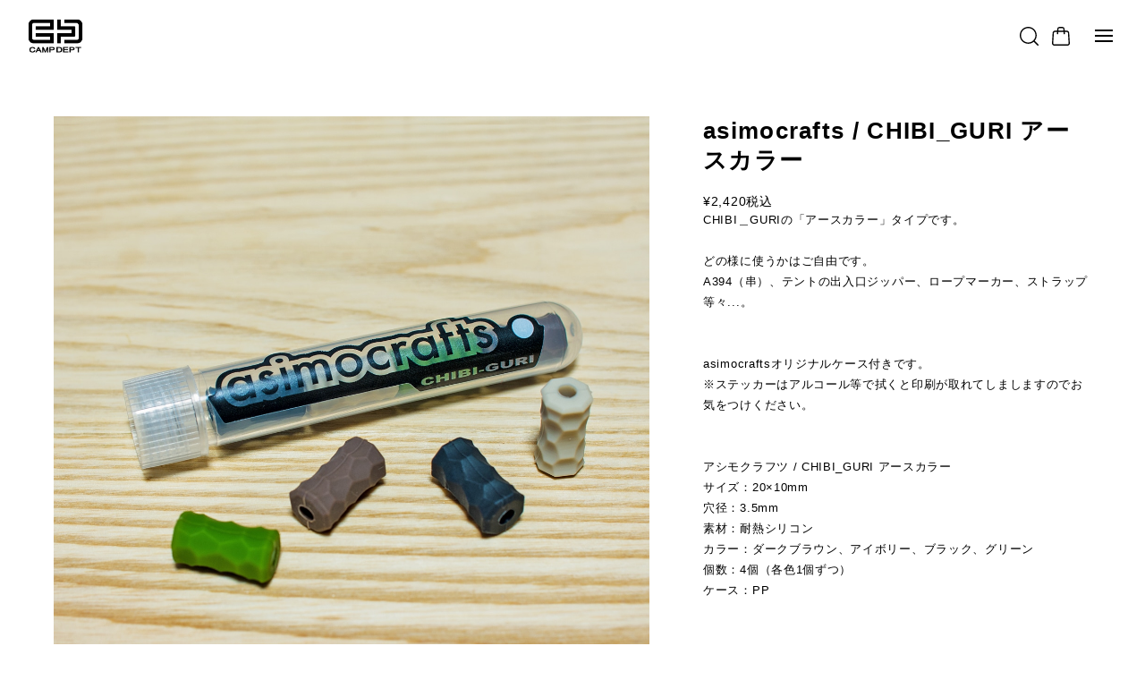

--- FILE ---
content_type: text/html; charset=UTF-8
request_url: https://www.campdept.shop/items/71780667/reviews?format=user&score=&page=1
body_size: 1573
content:
				<li class="review01__listChild">
			<figure class="review01__itemInfo">
				<a href="/items/48879610" class="review01__imgWrap">
					<img src="https://baseec-img-mng.akamaized.net/images/item/origin/98c91d878521a0db8ab1e8378ca16019.jpg?imformat=generic&q=90&im=Resize,width=146,type=normal" alt="アシモクラフツ asigrip_6｜石油ストーブ交換グリップ" class="review01__img">
				</a>
				<figcaption class="review01__item">
					<i class="review01__iconImg ico--good"></i>
					<p class="review01__itemName">アシモクラフツ asigrip_6｜石油ストーブ交換グリップ</p>
										<time datetime="2026-01-13" class="review01__date">2026/01/13</time>
				</figcaption>
			</figure><!-- /.review01__itemInfo -->
						<p class="review01__comment">見た目がかなり良くなりました</p>
								</li>
				<li class="review01__listChild">
			<figure class="review01__itemInfo">
				<a href="/items/48879610" class="review01__imgWrap">
					<img src="https://baseec-img-mng.akamaized.net/images/item/origin/98c91d878521a0db8ab1e8378ca16019.jpg?imformat=generic&q=90&im=Resize,width=146,type=normal" alt="アシモクラフツ asigrip_6｜石油ストーブ交換グリップ" class="review01__img">
				</a>
				<figcaption class="review01__item">
					<i class="review01__iconImg ico--good"></i>
					<p class="review01__itemName">アシモクラフツ asigrip_6｜石油ストーブ交換グリップ</p>
										<time datetime="2025-12-27" class="review01__date">2025/12/27</time>
				</figcaption>
			</figure><!-- /.review01__itemInfo -->
						<p class="review01__comment">注文の翌日には確認電話もあり、速やかに発送していただきました。
取り付けも難しくなく、自分でも付けることが出来ました。
黄色のストーブに黒のグリップが映えます！
早くキャンプに持って行きたいです。</p>
								</li>
				<li class="review01__listChild">
			<figure class="review01__itemInfo">
				<a href="/items/99318965" class="review01__imgWrap">
					<img src="https://baseec-img-mng.akamaized.net/images/item/origin/66279a852ad024f0fab361bbeaf3185b.jpg?imformat=generic&q=90&im=Resize,width=146,type=normal" alt="富士溶岩プレート 頂 - ITADAKI -  ｜コンパトグリル・ 小型カセットコンロ用（ソロキャンプ・一人焼肉）※多くの方に選ばれています" class="review01__img">
				</a>
				<figcaption class="review01__item">
					<i class="review01__iconImg ico--good"></i>
					<p class="review01__itemName">富士溶岩プレート 頂 - ITADAKI -  ｜コンパトグリル・ 小型カセットコンロ用（ソロキャンプ・一人焼肉）※多くの方に選ばれています</p>
										<time datetime="2025-12-25" class="review01__date">2025/12/25</time>
				</figcaption>
			</figure><!-- /.review01__itemInfo -->
						<p class="review01__comment">美味しく焼けるし仲間にウケもいいですが何せ重いです
ソロキャンのリュックに入れるのは無理ありました
オートキャンプ向きです</p>
								</li>
				<li class="review01__listChild">
			<figure class="review01__itemInfo">
				<a href="/items/48879610" class="review01__imgWrap">
					<img src="https://baseec-img-mng.akamaized.net/images/item/origin/98c91d878521a0db8ab1e8378ca16019.jpg?imformat=generic&q=90&im=Resize,width=146,type=normal" alt="アシモクラフツ asigrip_6｜石油ストーブ交換グリップ" class="review01__img">
				</a>
				<figcaption class="review01__item">
					<i class="review01__iconImg ico--good"></i>
					<p class="review01__itemName">アシモクラフツ asigrip_6｜石油ストーブ交換グリップ</p>
										<time datetime="2025-12-23" class="review01__date">2025/12/23</time>
				</figcaption>
			</figure><!-- /.review01__itemInfo -->
						<p class="review01__comment">非常に早い対応で助かりました！
ありがとうございます。</p>
								</li>
				<li class="review01__listChild">
			<figure class="review01__itemInfo">
				<a href="/items/48879610" class="review01__imgWrap">
					<img src="https://baseec-img-mng.akamaized.net/images/item/origin/98c91d878521a0db8ab1e8378ca16019.jpg?imformat=generic&q=90&im=Resize,width=146,type=normal" alt="アシモクラフツ asigrip_6｜石油ストーブ交換グリップ" class="review01__img">
				</a>
				<figcaption class="review01__item">
					<i class="review01__iconImg ico--good"></i>
					<p class="review01__itemName">アシモクラフツ asigrip_6｜石油ストーブ交換グリップ</p>
										<time datetime="2025-12-22" class="review01__date">2025/12/22</time>
				</figcaption>
			</figure><!-- /.review01__itemInfo -->
								</li>
				<li class="review01__listChild">
			<figure class="review01__itemInfo">
				<a href="/items/52215535" class="review01__imgWrap">
					<img src="https://baseec-img-mng.akamaized.net/images/item/origin/da1385788b525a5514064a2fd1307e52.jpg?imformat=generic&q=90&im=Resize,width=146,type=normal" alt="EWA SPEAKER HOLDER | EWA A106 Pro" class="review01__img">
				</a>
				<figcaption class="review01__item">
					<i class="review01__iconImg ico--good"></i>
					<p class="review01__itemName">EWA SPEAKER HOLDER | EWA A106 Pro</p>
										<time datetime="2025-12-21" class="review01__date">2025/12/21</time>
				</figcaption>
			</figure><!-- /.review01__itemInfo -->
						<p class="review01__comment">本人確認もしっかりしていてとても信頼できるショップさんでした！</p>
								</li>
				<li class="review01__listChild">
			<figure class="review01__itemInfo">
				<a href="/items/100805742" class="review01__imgWrap">
					<img src="https://baseec-img-mng.akamaized.net/images/item/origin/51fc6ccc5feff97ce036525fd05223b9.jpg?imformat=generic&q=90&im=Resize,width=146,type=normal" alt="asimocrafts asiblaster ｜アシモクラフツ アシブラスター （火吹き棒）" class="review01__img">
				</a>
				<figcaption class="review01__item">
					<i class="review01__iconImg ico--good"></i>
					<p class="review01__itemName">asimocrafts asiblaster ｜アシモクラフツ アシブラスター （火吹き棒）</p>
										<time datetime="2025-12-12" class="review01__date">2025/12/12</time>
				</figcaption>
			</figure><!-- /.review01__itemInfo -->
						<p class="review01__comment">迅速な対応をして頂きありがとうございました。</p>
								</li>
				<li class="review01__listChild">
			<figure class="review01__itemInfo">
				<a href="/items/48879610" class="review01__imgWrap">
					<img src="https://baseec-img-mng.akamaized.net/images/item/origin/98c91d878521a0db8ab1e8378ca16019.jpg?imformat=generic&q=90&im=Resize,width=146,type=normal" alt="アシモクラフツ asigrip_6｜石油ストーブ交換グリップ" class="review01__img">
				</a>
				<figcaption class="review01__item">
					<i class="review01__iconImg ico--good"></i>
					<p class="review01__itemName">アシモクラフツ asigrip_6｜石油ストーブ交換グリップ</p>
										<time datetime="2025-11-14" class="review01__date">2025/11/14</time>
				</figcaption>
			</figure><!-- /.review01__itemInfo -->
								</li>
				<li class="review01__listChild">
			<figure class="review01__itemInfo">
				<a href="/items/100805742" class="review01__imgWrap">
					<img src="https://baseec-img-mng.akamaized.net/images/item/origin/51fc6ccc5feff97ce036525fd05223b9.jpg?imformat=generic&q=90&im=Resize,width=146,type=normal" alt="asimocrafts asiblaster ｜アシモクラフツ アシブラスター （火吹き棒）" class="review01__img">
				</a>
				<figcaption class="review01__item">
					<i class="review01__iconImg ico--good"></i>
					<p class="review01__itemName">asimocrafts asiblaster ｜アシモクラフツ アシブラスター （火吹き棒）</p>
										<time datetime="2025-11-06" class="review01__date">2025/11/06</time>
				</figcaption>
			</figure><!-- /.review01__itemInfo -->
								</li>
				<li class="review01__listChild">
			<figure class="review01__itemInfo">
				<a href="/items/40933487" class="review01__imgWrap">
					<img src="https://baseec-img-mng.akamaized.net/images/item/origin/0e5607cf9d956189ce4f26734231b95c.jpg?imformat=generic&q=90&im=Resize,width=146,type=normal" alt="CAMP STOVE REFLECTOR / アルパカストーブ ステンレス反射板" class="review01__img">
				</a>
				<figcaption class="review01__item">
					<i class="review01__iconImg ico--normal"></i>
					<p class="review01__itemName">CAMP STOVE REFLECTOR / アルパカストーブ ステンレス反射板</p>
										<time datetime="2025-11-05" class="review01__date">2025/11/05</time>
				</figcaption>
			</figure><!-- /.review01__itemInfo -->
						<p class="review01__comment">受け取りました</p>
								</li>
				<li class="review01__listChild">
			<figure class="review01__itemInfo">
				<a href="/items/99318965" class="review01__imgWrap">
					<img src="https://baseec-img-mng.akamaized.net/images/item/origin/66279a852ad024f0fab361bbeaf3185b.jpg?imformat=generic&q=90&im=Resize,width=146,type=normal" alt="【受注生産】富士溶岩プレート 頂 - ITADAKI -  ｜コンパトグリル・ 小型カセットコンロ用（ソロキャンプ・一人焼肉）" class="review01__img">
				</a>
				<figcaption class="review01__item">
					<i class="review01__iconImg ico--good"></i>
					<p class="review01__itemName">【受注生産】富士溶岩プレート 頂 - ITADAKI -  ｜コンパトグリル・ 小型カセットコンロ用（ソロキャンプ・一人焼肉）</p>
										<time datetime="2025-11-01" class="review01__date">2025/11/01</time>
				</figcaption>
			</figure><!-- /.review01__itemInfo -->
								</li>
				<li class="review01__listChild">
			<figure class="review01__itemInfo">
				<a href="/items/82256756" class="review01__imgWrap">
					<img src="https://baseec-img-mng.akamaized.net/images/item/origin/854341537315df97a5054cdc544760af.jpg?imformat=generic&q=90&im=Resize,width=146,type=normal" alt="ステンレス製 串焼きホルダー｜Mt.SUMI（マウントスミ）パーフェクトグリル ミニ 用" class="review01__img">
				</a>
				<figcaption class="review01__item">
					<i class="review01__iconImg ico--good"></i>
					<p class="review01__itemName">ステンレス製 串焼きホルダー｜Mt.SUMI（マウントスミ）パーフェクトグリル ミニ 用</p>
										<time datetime="2025-10-28" class="review01__date">2025/10/28</time>
				</figcaption>
			</figure><!-- /.review01__itemInfo -->
								</li>
				<li class="review01__listChild">
			<figure class="review01__itemInfo">
				<a href="/items/48879610" class="review01__imgWrap">
					<img src="https://baseec-img-mng.akamaized.net/images/item/origin/98c91d878521a0db8ab1e8378ca16019.jpg?imformat=generic&q=90&im=Resize,width=146,type=normal" alt="アシモクラフツ asigrip_6｜石油ストーブ交換グリップ" class="review01__img">
				</a>
				<figcaption class="review01__item">
					<i class="review01__iconImg ico--good"></i>
					<p class="review01__itemName">アシモクラフツ asigrip_6｜石油ストーブ交換グリップ</p>
										<time datetime="2025-09-30" class="review01__date">2025/09/30</time>
				</figcaption>
			</figure><!-- /.review01__itemInfo -->
								</li>
				<li class="review01__listChild">
			<figure class="review01__itemInfo">
				<a href="/items/82256756" class="review01__imgWrap">
					<img src="https://baseec-img-mng.akamaized.net/images/item/origin/854341537315df97a5054cdc544760af.jpg?imformat=generic&q=90&im=Resize,width=146,type=normal" alt="ステンレス製 串焼きホルダー｜Mt.SUMI（マウントスミ）パーフェクトグリル ミニ 用" class="review01__img">
				</a>
				<figcaption class="review01__item">
					<i class="review01__iconImg ico--good"></i>
					<p class="review01__itemName">ステンレス製 串焼きホルダー｜Mt.SUMI（マウントスミ）パーフェクトグリル ミニ 用</p>
										<time datetime="2025-08-25" class="review01__date">2025/08/25</time>
				</figcaption>
			</figure><!-- /.review01__itemInfo -->
						<p class="review01__comment">ミニマムで焼き鳥が焼けてgood！</p>
								</li>
				<li class="review01__listChild">
			<figure class="review01__itemInfo">
				<a href="/items/82256756" class="review01__imgWrap">
					<img src="https://baseec-img-mng.akamaized.net/images/item/origin/854341537315df97a5054cdc544760af.jpg?imformat=generic&q=90&im=Resize,width=146,type=normal" alt="ステンレス製 串焼きホルダー｜Mt.SUMI（マウントスミ）パーフェクトグリル ミニ 用" class="review01__img">
				</a>
				<figcaption class="review01__item">
					<i class="review01__iconImg ico--good"></i>
					<p class="review01__itemName">ステンレス製 串焼きホルダー｜Mt.SUMI（マウントスミ）パーフェクトグリル ミニ 用</p>
										<time datetime="2025-08-03" class="review01__date">2025/08/03</time>
				</figcaption>
			</figure><!-- /.review01__itemInfo -->
								</li>
				<li class="review01__listChild">
			<figure class="review01__itemInfo">
				<a href="/items/82256756" class="review01__imgWrap">
					<img src="https://baseec-img-mng.akamaized.net/images/item/origin/854341537315df97a5054cdc544760af.jpg?imformat=generic&q=90&im=Resize,width=146,type=normal" alt="ステンレス製 串焼きホルダー｜Mt.SUMI（マウントスミ）パーフェクトグリル ミニ 用" class="review01__img">
				</a>
				<figcaption class="review01__item">
					<i class="review01__iconImg ico--good"></i>
					<p class="review01__itemName">ステンレス製 串焼きホルダー｜Mt.SUMI（マウントスミ）パーフェクトグリル ミニ 用</p>
										<time datetime="2025-07-23" class="review01__date">2025/07/23</time>
				</figcaption>
			</figure><!-- /.review01__itemInfo -->
								</li>
				<li class="review01__listChild">
			<figure class="review01__itemInfo">
				<a href="/items/66447492" class="review01__imgWrap">
					<img src="https://baseec-img-mng.akamaized.net/images/item/origin/87a1ecc7753ce84c0c3a4277df0bb0af.jpg?imformat=generic&q=90&im=Resize,width=146,type=normal" alt="Snow Peak サーモタンク4700 交換用グリップ｜【別注】アシモクラフツ asigrip_tt" class="review01__img">
				</a>
				<figcaption class="review01__item">
					<i class="review01__iconImg ico--good"></i>
					<p class="review01__itemName">Snow Peak サーモタンク4700 交換用グリップ｜【別注】アシモクラフツ asigrip_tt</p>
										<time datetime="2025-07-05" class="review01__date">2025/07/05</time>
				</figcaption>
			</figure><!-- /.review01__itemInfo -->
								</li>
				<li class="review01__listChild">
			<figure class="review01__itemInfo">
				<a href="/items/66447492" class="review01__imgWrap">
					<img src="https://baseec-img-mng.akamaized.net/images/item/origin/87a1ecc7753ce84c0c3a4277df0bb0af.jpg?imformat=generic&q=90&im=Resize,width=146,type=normal" alt="Snow Peak サーモタンク4700 交換用グリップ｜【別注】アシモクラフツ asigrip_tt" class="review01__img">
				</a>
				<figcaption class="review01__item">
					<i class="review01__iconImg ico--good"></i>
					<p class="review01__itemName">Snow Peak サーモタンク4700 交換用グリップ｜【別注】アシモクラフツ asigrip_tt</p>
										<time datetime="2025-07-01" class="review01__date">2025/07/01</time>
				</figcaption>
			</figure><!-- /.review01__itemInfo -->
								</li>
				<li class="review01__listChild">
			<figure class="review01__itemInfo">
				<a href="/items/82256756" class="review01__imgWrap">
					<img src="https://baseec-img-mng.akamaized.net/images/item/origin/854341537315df97a5054cdc544760af.jpg?imformat=generic&q=90&im=Resize,width=146,type=normal" alt="ステンレス製 串焼きホルダー｜Mt.SUMI（マウントスミ）パーフェクトグリル ミニ 用" class="review01__img">
				</a>
				<figcaption class="review01__item">
					<i class="review01__iconImg ico--good"></i>
					<p class="review01__itemName">ステンレス製 串焼きホルダー｜Mt.SUMI（マウントスミ）パーフェクトグリル ミニ 用</p>
										<time datetime="2025-06-24" class="review01__date">2025/06/24</time>
				</figcaption>
			</figure><!-- /.review01__itemInfo -->
								</li>
				<li class="review01__listChild">
			<figure class="review01__itemInfo">
				<a href="/items/99318965" class="review01__imgWrap">
					<img src="https://baseec-img-mng.akamaized.net/images/item/origin/66279a852ad024f0fab361bbeaf3185b.jpg?imformat=generic&q=90&im=Resize,width=146,type=normal" alt="【受注生産】富士溶岩プレート 頂 - ITADAKI -  ｜コンパトグリル・ 小型カセットコンロ用（ソロキャンプ・一人焼肉）" class="review01__img">
				</a>
				<figcaption class="review01__item">
					<i class="review01__iconImg ico--good"></i>
					<p class="review01__itemName">【受注生産】富士溶岩プレート 頂 - ITADAKI -  ｜コンパトグリル・ 小型カセットコンロ用（ソロキャンプ・一人焼肉）</p>
										<time datetime="2025-05-16" class="review01__date">2025/05/16</time>
				</figcaption>
			</figure><!-- /.review01__itemInfo -->
								</li>
		

--- FILE ---
content_type: text/css
request_url: https://basefile.akamaized.net/solu-base-shop/69410b86b66d7/style.css
body_size: 21085
content:
*, ::before, ::after {box-sizing: border-box;border-style: solid;border-width: 0;}html {line-height: 1.15;-webkit-text-size-adjust: 100%;-webkit-tap-highlight-color: transparent;}body {margin: 0;}main {display: block;}p, table, blockquote, address, pre, iframe, form, figure, dl {margin: 0;}h1, h2, h3, h4, h5, h6 {font-size: inherit;font-weight: inherit;margin: 0;}ul, ol {margin: 0;padding: 0;list-style: none;}dt {font-weight: bold;}dd {margin-left: 0;}hr {box-sizing: content-box;height: 0;overflow: visible;border-top-width: 1px;margin: 0;clear: both;color: inherit;}pre {font-family: monospace, monospace;font-size: inherit;}address {font-style: inherit;}a {background-color: transparent;text-decoration: none;color: inherit;}abbr[title] {text-decoration: underline dotted;}b, strong {font-weight: bolder;}code, kbd, samp {font-family: monospace, monospace;font-size: inherit;}small {font-size: 80%;}sub, sup {font-size: 75%;line-height: 0;position: relative;vertical-align: baseline;}sub {bottom: -0.25em;}sup {top: -0.5em;}svg, img, embed, object, iframe {vertical-align: bottom;}button, input, optgroup, select, textarea {-webkit-appearance: none;appearance: none;vertical-align: middle;color: inherit;font: inherit;background: transparent;padding: 0;margin: 0;border-radius: 0;text-align: inherit;text-transform: inherit;}[type="checkbox"] {-webkit-appearance: checkbox;appearance: checkbox;}[type="radio"] {-webkit-appearance: radio;appearance: radio;}button, [type="button"], [type="reset"], [type="submit"] {cursor: pointer;}button:disabled, [type="button"]:disabled, [type="reset"]:disabled, [type="submit"]:disabled {cursor: default;}:-moz-focusring {outline: auto;}select:disabled {opacity: inherit;}option {padding: 0;}fieldset {margin: 0;padding: 0;min-width: 0;}legend {padding: 0;}progress {vertical-align: baseline;}textarea {overflow: auto;}[type="number"]::-webkit-inner-spin-button, [type="number"]::-webkit-outer-spin-button {height: auto;}[type="search"] {outline-offset: -2px;}[type="search"]::-webkit-search-decoration {-webkit-appearance: none;}::-webkit-file-upload-button {-webkit-appearance: button;font: inherit;}label[for] {cursor: pointer;}details {display: block;}summary {display: list-item;}[contenteditable]:focus {outline: auto;}table {border-color: inherit;border-collapse: collapse;}caption {text-align: left;}td, th {vertical-align: top;padding: 0;}th {text-align: left;font-weight: bold;}

*:focus { outline: none; }
a { -webkit-tap-highlight-color: rgba(0, 0, 0, 0); cursor: pointer; }

/* variable
------------------------------------------*/
html {
  font-size: var(--bodyFontSize);
  scroll-padding-top: 80px;
  --headerHeight: 80px;
  --margin: 150px;
  --padding: 60px;
  --maxWidth: 1480px;
  --titleMargin: 65px;

  --itemNum: 4;
  --itemMarginV: 50px;
  --itemMarginH: 28px;

  --imageMargin: 24px;

  --pageTitleMargin: 100px;
  --pageTitleSize: 5rem;
  --subPageTitleSize: 2.6rem;
  --imageTitleHeight: 480px;

  --categorylistNum: 6;

  --imageBorderRadius: 0;
  --inputBorderRadius: 0;

  --headFontSizeL: calc(var(--headFontSize) + 0.8rem);
  --headFontSizeS: calc(var(--headFontSize) - 0.2rem);
  --headFontLsL: min(var(--headFontLs), 0.2em);

  --messagePadding: 80px;
}
@media (max-width: 1200px) {
  html {
    --margin: 100px;
    --padding: 50px;
    --titleMargin: 40px;

    --itemNum: 3;
    --itemMarginV: 55px;
    --itemMarginH: 24px;

    --imageMargin: 22px;

    --pageTitleSize: 4rem;
    --imageTitleHeight: 420px;

    --categorylistNum: 5;
    --messagePadding: 60px;
  }
}
@media (max-width: 1000px) {
  html {
    --categorylistNum: 4;
    --messagePadding: 50px;
  }
}
@media (max-width: 768px) {
  html {
    scroll-padding-top: 60px;
    --headerHeight: 60px;
    --margin: 80px;
    --padding: 40px;
    --titleMargin: 30px;

    --itemMarginV: 40px;
    --itemMarginH: 20px;

    --imageMargin: 16px;

    --pageTitleMargin: 80px;
    --pageTitleSize: 3rem;
    --subPageTitleSize: 2.2rem;
    --imageTitleHeight: 320px;

    --categorylistNum: 3;

    --headFontSize: var(--headFontSizeSp);
    --headFontSizeL: calc(var(--headFontSizeSp) + 0.4rem);
    --headFontSizeS: calc(var(--headFontSizeSp) - 0.2rem);
    --headFontLsL: min(var(--headFontLs), 0.2em);
  }
}
@media (max-width: 600px) {
  html {
    --margin: 60px;
    --padding: 30px;

    --itemNum: 2;
    --itemMarginV: 30px;
    --itemMarginH: 16px;

    --pageTitleMargin: 60px;
    --pageTitleSize: 2.4rem;
    --subPageTitleSize: 2.2rem;
    --imageTitleHeight: 180px;
    
    --categorylistNum: 2;
  }
}

/* color
------------------------------------------*/
body.theme-white {
  --themeBgColor: #fff;
  --themeTextColor: #111;
  --themeSubBgColor: #fafafa;
  --themeSubTextColor: #999;
  --themeNoticeColor: #c31111;
  --themeAccentBgColor: #000;
  --themeAccentTextColor: #fff;
  --themeGradientColor: linear-gradient(135deg, #333, #111);
  --themeGradientColor2: linear-gradient(135deg, #223a3e, #111);

  --darkThemeBgColor: #111;
  --darkThemeTextColor: #fff;
  --darkThemeSubBgColor: #222;
  --darkThemeSubTextColor: #999;
  --darkThemeNoticeColor: #c31111;
  --darkThemeAccentBgColor: #000;
  --darkThemeAccentTextColor: #fff;
  --darkThemeGradientColor: linear-gradient(135deg, #333, #111);
  --darkThemeGradientColor2: linear-gradient(135deg, #223a3e, #111);
}
body.theme-beige {
  --themeBgColor: #fff;
  --themeTextColor: #574f49;
  --themeSubBgColor: #f8f4f1;
  --themeSubTextColor: #a89d94;
  --themeNoticeColor: #e59191;
  --themeAccentBgColor: #bfb1a6;
  --themeAccentTextColor: #fff;
  --themeGradientColor: linear-gradient(135deg, #e3d6cc, #bfb1a6);
  --themeGradientColor2: linear-gradient(135deg, #a38d7c, #bfb1a6);
  
  --darkThemeBgColor: #574f49;
  --darkThemeTextColor: #fff;
  --darkThemeSubBgColor: #36322f;
  --darkThemeSubTextColor: #7d736b;
  --darkThemeNoticeColor: #e59191;
  --darkThemeAccentBgColor: #bfb1a6;
  --darkThemeAccentTextColor: #fff;
  --darkThemeGradientColor: linear-gradient(135deg, #e3d6cc, #bfb1a6);
  --darkThemeGradientColor2: linear-gradient(135deg, #a38d7c, #bfb1a6);
}
body.theme-blue {
  --themeBgColor: #fff;
  --themeTextColor: #1c2535;
  --themeSubBgColor: #f8f4f0;
  --themeSubTextColor: #8991a2;
  --themeNoticeColor: #e44545;
  --themeAccentBgColor: #1b3765;
  --themeAccentTextColor: #fff;
  --themeGradientColor: linear-gradient(135deg, #3c6979, #1b3765);
  --themeGradientColor2: linear-gradient(135deg, #4a509f, #1b3765);
  
  --darkThemeBgColor: #1c2535;
  --darkThemeTextColor: #fff;
  --darkThemeSubBgColor: #2f3e58;
  --darkThemeSubTextColor: #6f7f9a;
  --darkThemeNoticeColor: #e44545;
  --darkThemeAccentBgColor: #1b3765;
  --darkThemeAccentTextColor: #fff;
  --darkThemeGradientColor: linear-gradient(135deg, #3c6979, #1b3765);
  --darkThemeGradientColor2: linear-gradient(135deg, #4a509f, #1b3765);
}
body.theme-lightblue {
  --themeBgColor: #fff;
  --themeTextColor: #3d516a;
  --themeSubBgColor: #eff4f9;
  --themeSubTextColor: #77828f;
  --themeNoticeColor: #e08686;
  --themeAccentBgColor: #81a6d4;
  --themeAccentTextColor: #fff;
  --themeGradientColor: linear-gradient(135deg, #92cdeb, #81a6d4);
  --themeGradientColor2: linear-gradient(135deg, #9093ca, #81a6d4);
  
  --darkThemeBgColor: #3d516a;
  --darkThemeTextColor: #fff;
  --darkThemeSubBgColor: #29394c;
  --darkThemeSubTextColor: #7a8ba0;
  --darkThemeNoticeColor: #e08686;
  --darkThemeAccentBgColor: #81a6d4;
  --darkThemeAccentTextColor: #fff;
  --darkThemeGradientColor: linear-gradient(135deg, #92cdeb, #81a6d4);
  --darkThemeGradientColor2: linear-gradient(135deg, #9093ca, #81a6d4);
}
body.theme-green {
  --themeBgColor: #fff;
  --themeTextColor: #1d2826;
  --themeSubBgColor: #fafafa;
  --themeSubTextColor: #9daaa7;
  --themeNoticeColor: #e44545;
  --themeAccentBgColor: #005240;
  --themeAccentTextColor: #fff;
  --themeGradientColor: linear-gradient(135deg, #00373a, #005240);
  --themeGradientColor2: linear-gradient(135deg, #18770b, #005240);
  
  --darkThemeBgColor: #1d2826;
  --darkThemeTextColor: #fff;
  --darkThemeSubBgColor: #2d3c39;
  --darkThemeSubTextColor: #999;
  --darkThemeNoticeColor: #e44545;
  --darkThemeAccentBgColor: #005240;
  --darkThemeAccentTextColor: #fff;
  --darkThemeGradientColor: linear-gradient(135deg, #00373a, #005240);
  --darkThemeGradientColor2: linear-gradient(135deg, #18770b, #005240);
}
body.theme-lightgreen {
  --themeBgColor: #fff;
  --themeTextColor: #1d2826;
  --themeSubBgColor: #fafafa;
  --themeSubTextColor: #aaa;
  --themeNoticeColor: #e08686;
  --themeAccentBgColor: #55b4a1;
  --themeAccentTextColor: #fff;
  --themeGradientColor: linear-gradient(135deg, #6ac39e, #55b4a1);
  --themeGradientColor2: linear-gradient(135deg, #9ad172, #55b4a1);
  
  --darkThemeBgColor: #1d2826;
  --darkThemeTextColor: #fff;
  --darkThemeSubBgColor: #224a53;
  --darkThemeSubTextColor: #999;
  --darkThemeNoticeColor: #e08686;
  --darkThemeAccentBgColor: #55b4a1;
  --darkThemeAccentTextColor: #fff;
  --darkThemeGradientColor: linear-gradient(135deg, #6ac39e, #55b4a1);
  --darkThemeGradientColor2: linear-gradient(135deg, #9ad172, #55b4a1);
}
body.theme-brown {
  --themeBgColor: #fff;
  --themeTextColor: #1f1706;
  --themeSubBgColor: #fff2e6;
  --themeSubTextColor: #aaa;
  --themeNoticeColor: #da4646;
  --themeAccentBgColor: #36280b;
  --themeAccentTextColor: #fff;
  --themeGradientColor: linear-gradient(135deg, #75502b, #36280b);
  --themeGradientColor2: linear-gradient(135deg, #600000, #36280b);
  
  --darkThemeBgColor: #1f1706;
  --darkThemeTextColor: #fff;
  --darkThemeSubBgColor: #2b1f05;
  --darkThemeSubTextColor: #999;
  --darkThemeNoticeColor: #da4646;
  --darkThemeAccentBgColor: #36280b;
  --darkThemeAccentTextColor: #fff;
  --darkThemeGradientColor: linear-gradient(135deg, #75502b, #36280b);
  --darkThemeGradientColor2: linear-gradient(135deg, #600000, #36280b);
}
body.theme-orange {
  --themeBgColor: #fff;
  --themeTextColor: #111;
  --themeSubBgColor: #fafafa;
  --themeSubTextColor: #aaa;
  --themeNoticeColor: #e54242;
  --themeAccentBgColor: #ff8c1c;
  --themeAccentTextColor: #fff;
  --themeGradientColor: linear-gradient(135deg, #ffd02c, #ff8c1c);
  --themeGradientColor2: linear-gradient(135deg, #ff4f2c, #ff8c1c);
  
  --darkThemeBgColor: #111;
  --darkThemeTextColor: #fff;
  --darkThemeSubBgColor: #000;
  --darkThemeSubTextColor: #999;
  --darkThemeNoticeColor: #e54242;
  --darkThemeAccentBgColor: #ff8c1c;
  --darkThemeAccentTextColor: #fff;
  --darkThemeGradientColor: linear-gradient(135deg, #ffd02c, #ff8c1c);
  --darkThemeGradientColor2: linear-gradient(135deg, #ff4f2c, #ff8c1c);
}
body.theme-red {
  --themeBgColor: #fff;
  --themeTextColor: #111;
  --themeSubBgColor: #fafafa;
  --themeSubTextColor: #aaa;
  --themeNoticeColor: #841e36;
  --themeAccentBgColor: #bc2549;
  --themeAccentTextColor: #fff;
  --themeGradientColor: linear-gradient(135deg, #ff2e2e, #bc2549);
  --themeGradientColor2: linear-gradient(135deg, #fd48a6, #bc2549);
  
  --darkThemeBgColor: #111;
  --darkThemeTextColor: #fff;
  --darkThemeSubBgColor: #000;
  --darkThemeSubTextColor: #999;
  --darkThemeNoticeColor: #841e36;
  --darkThemeAccentBgColor: #bc2549;
  --darkThemeAccentTextColor: #fff;
  --darkThemeGradientColor: linear-gradient(135deg, #ff2e2e, #bc2549);
  --darkThemeGradientColor2: linear-gradient(135deg, #fd48a6, #bc2549);
}
body.theme-pink {
  --themeBgColor: #fff;
  --themeTextColor: #111;
  --themeSubBgColor: #f8f4f1;
  --themeSubTextColor: #aaa;
  --themeNoticeColor: #e33b66;
  --themeAccentBgColor: #ed849f;
  --themeAccentTextColor: #fff;
  --themeGradientColor: linear-gradient(135deg, #ffccb6, #ed849f);
  --themeGradientColor2: linear-gradient(135deg, #c3c6ff, #ed849f);
  
  --darkThemeBgColor: #111;
  --darkThemeTextColor: #fff;
  --darkThemeSubBgColor: #000;
  --darkThemeSubTextColor: #999;
  --darkThemeNoticeColor: #e33b66;
  --darkThemeAccentBgColor: #ed849f;
  --darkThemeAccentTextColor: #fff;
  --darkThemeGradientColor: linear-gradient(135deg, #ffccb6, #ed849f);
  --darkThemeGradientColor2: linear-gradient(135deg, #c3c6ff, #ed849f);
}
body.theme-purple {
  --themeBgColor: #fff;
  --themeTextColor: #111;
  --themeSubBgColor: #ece8fa;
  --themeSubTextColor: #aaa;
  --themeNoticeColor: #e02828;
  --themeAccentBgColor: #5e40cf;
  --themeAccentTextColor: #fff;
  --themeGradientColor: linear-gradient(135deg, #c777ff, #5e40cf);
  --themeGradientColor2: linear-gradient(135deg, #00b3e0, #5e40cf);
  
  --darkThemeBgColor: #111;
  --darkThemeTextColor: #fff;
  --darkThemeSubBgColor: #000;
  --darkThemeSubTextColor: #999;
  --darkThemeNoticeColor: #e02828;
  --darkThemeAccentBgColor: #5e40cf;
  --darkThemeAccentTextColor: #fff;
  --darkThemeGradientColor: linear-gradient(135deg, #c777ff, #5e40cf);
  --darkThemeGradientColor2: linear-gradient(135deg, #00b3e0, #5e40cf);
}

/* og color */
body.use-ogcolor {
  --themeBgColor: var(--ogThemeBgColor);
  --themeTextColor: var(--ogThemeTextColor);
  --themeSubBgColor: var(--ogThemeSubBgColor);
  --themeSubTextColor: var(--ogThemeSubTextColor);
  --themeNoticeColor: var(--ogThemeNoticeColor);
  --themeAccentBgColor: var(--ogThemeAccentBgColor);
  --themeAccentTextColor: var(--ogThemeAccentTextColor);
  --themeGradientColor: linear-gradient(135deg, var(--ogThemeGradientColorStart), var(--ogThemeGradientColorEnd));
  --themeGradientColor2: linear-gradient(135deg, var(--ogThemeGradientColorStart), var(--ogThemeGradientColorEnd));

  --darkThemeBgColor: var(--ogDarkThemeBgColor);
  --darkThemeTextColor: var(--ogDarkThemeTextColor);
  --darkThemeSubBgColor: var(--ogDarkThemeSubBgColor);
  --darkThemeSubTextColor: var(--ogDarkThemeSubTextColor);
  --darkThemeNoticeColor: var(--ogDarkThemeNoticeColor);
  --darkThemeAccentBgColor: var(--ogDarkThemeAccentBgColor);
  --darkThemeAccentTextColor: var(--ogDarkThemeAccentTextColor);
  --darkThemeGradientColor: linear-gradient(135deg, var(--ogDarkThemeGradientColorStart), var(--ogDarkThemeGradientColorEnd));
  --darkThemeGradientColor2: linear-gradient(135deg, var(--ogDarkThemeGradientColorStart), var(--ogDarkThemeGradientColorEnd));
}

/* darkmode */
body.darkmode-3,
body.dark.darkmode-1 {
  --themeBgColor: var(--darkThemeBgColor);
  --themeTextColor: var(--darkThemeTextColor);
  --themeSubBgColor: var(--darkThemeSubBgColor);
  --themeSubTextColor: var(--darkThemeSubTextColor);
  --themeNoticeColor: var(--darkThemeNoticeColor);
  --themeAccentBgColor: var(--darkThemeAccentBgColor);
  --themeAccentTextColor: var(--darkThemeAccentTextColor);
  --themeGradientColor: var(--darkThemeGradientColor);
  --themeGradientColor2: var(--darkThemeGradientColor2);
}

/* color pattern */
body {
  --bgColor: var(--themeBgColor);
  --textColor: var(--themeTextColor);
  --subBgColor: var(--themeSubBgColor);
  --subTextColor: var(--themeSubTextColor);
  --noticeColor: var(--themeNoticeColor);
  --accentBgColor: var(--themeAccentBgColor);
  --accentTextColor: var(--themeAccentTextColor);
  --imageBtnBgColor: var(--themeBgColor);
  --imageBtnTextColor: var(--themeTextColor);
  --drawerTextColor: var(--themeTextColor);
  --drawerBgColor: var(--themeSubBgColor);
  --informationBannerBgColor: var(--themeSubBgColor);
  --informationBannerTextColor: var(--themeAccentBgColor);
  --cartBtnBgColor: var(--themeTextColor);
  --cartBtnTextColor: var(--themeBgColor);
  --msgBgColor: var(--themeAccentBgColor);
  --msgTextColor: var(--themeAccentTextColor);
}
body.theme-colortype-2 {
  --imageBtnBgColor: var(--themeAccentBgColor);
  --imageBtnTextColor: var(--themeAccentTextColor);
}
body.theme-colortype-3 {
  --textColor: var(--themeAccentBgColor);
  --imageBtnBgColor: var(--themeAccentBgColor);
  --imageBtnTextColor: var(--themeAccentTextColor);
}
body.theme-colortype-4 {
  --imageBtnBgColor: var(--themeGradientColor);
  --imageBtnTextColor: var(--themeAccentTextColor);
  --msgBgColor: var(--themeGradientColor);
}
body.theme-colortype-5 {
  --imageBtnBgColor: var(--themeGradientColor2);
  --imageBtnTextColor: var(--themeAccentTextColor);
  --msgBgColor: var(--themeGradientColor2);
}

/* color pattern (darkmode) */
body.darkmode-3,
body.dark.darkmode-1 {
  --bgColor: var(--darkThemeBgColor);
  --textColor: var(--darkThemeTextColor);
  --subBgColor: var(--darkThemeSubBgColor);
  --subTextColor: var(--darkThemeSubTextColor);
  --noticeColor: var(--darkThemeNoticeColor);
  --accentBgColor: var(--darkThemeAccentBgColor);
  --accentTextColor: var(--darkThemeAccentTextColor);
  --imageBtnBgColor: var(--darkThemeBgColor);
  --imageBtnTextColor: var(--darkThemeTextColor);
  --drawerTextColor: var(--darkThemeTextColor);
  --drawerBgColor: var(--darkThemeSubBgColor);
  --informationBannerBgColor: var(--darkThemeSubBgColor);
  --informationBannerTextColor: var(--darkThemeSubTextColor);
  --cartBtnBgColor: var(--darkThemeTextColor);
  --cartBtnTextColor: var(--darkThemeBgColor);
  --msgBgColor: var(--darkThemeAccentBgColor);
  --msgTextColor: var(--darkThemeAccentTextColor);
}
body.darkmode-3.darktheme-colortype-2,
body.dark.darkmode-1.darktheme-colortype-2 {
  --imageBtnBgColor: var(--darkThemeAccentBgColor);
  --imageBtnTextColor: var(--darkThemeAccentTextColor);
}
body.darkmode-3.darktheme-colortype-3,
body.dark.darkmode-1.darktheme-colortype-3 {
  --textColor: var(--darkThemeAccentBgColor);
  --imageBtnBgColor: var(--darkThemeAccentBgColor);
  --imageBtnTextColor: var(--darkThemeAccentTextColor);
}
body.darkmode-3.darktheme-colortype-4,
body.dark.darkmode-1.darktheme-colortype-4 {
  --imageBtnBgColor: var(--darkThemeGradientColor);
  --imageBtnTextColor: var(--darkThemeAccentTextColor);
  --msgBgColor: var(--darkThemeGradientColor);
}
body.darkmode-3.darktheme-colortype-5,
body.dark.darkmode-1.darktheme-colortype-5 {
  --imageBtnBgColor: var(--darkThemeGradientColor2);
  --imageBtnTextColor: var(--darkThemeAccentTextColor);
  --msgBgColor: var(--darkThemeGradientColor2);
}

/* header color pattern */
body.header-colortype-1 {
  --headerBgColor: var(--themeBgColor);
  --headerTextColor: var(--themeTextColor);
}
body.header-colortype-2 {
  --headerBgColor: var(--themeBgColor);
  --headerTextColor: var(--themeTextColor);
}
body.header-colortype-3 {
  --headerBgColor: var(--themeAccentBgColor);
  --headerTextColor: var(--themeAccentTextColor);
}
body.header-colortype-4 {
  --headerBgColor: var(--themeGradientColor);
  --headerTextColor: var(--themeAccentTextColor);
}
body.header-colortype-5 {
  --headerBgColor: var(--themeGradientColor2);
  --headerTextColor: var(--themeAccentTextColor);
}
body.theme-colortype-3.header-colortype-1,
body.theme-colortype-3.header-colortype-2 {
  --headerTextColor: var(--themeAccentBgColor);
}

/* header color pattern (darkmode) */
body.darkmode-3.header-colortype-1,
body.dark.darkmode-1.header-colortype-1 {
  --headerTextColor: var(--darkThemeTextColor);
}
body.darkmode-3.header-colortype-2,
body.dark.darkmode-1.header-colortype-2 {
  --headerBgColor: var(--darkThemeBgColor);
  --headerTextColor: var(--darkThemeTextColor);
}
body.darkmode-3.header-colortype-3,
body.dark.darkmode-1.header-colortype-3 {
  --headerBgColor: var(--darkThemeAccentBgColor);
  --headerTextColor: var(--darkThemeAccentTextColor);
}
body.darkmode-3.header-colortype-4,
body.dark.darkmode-1.header-colortype-4 {
  --headerBgColor: var(--darkThemeGradientColor);
  --headerTextColor: var(--darkThemeAccentTextColor);
}
body.darkmode-3.header-colortype-5,
body.dark.darkmode-1.header-colortype-5 {
  --headerBgColor: var(--darkThemeGradientColor2);
  --headerTextColor: var(--darkThemeAccentTextColor);
}
body.darkmode-3.theme-colortype-3.header-colortype-1,
body.darkmode-3.theme-colortype-3.header-colortype-2,
body.dark.darkmode-1.theme-colortype-3.header-colortype-1,
body.dark.darkmode-1.theme-colortype-3.header-colortype-2 {
  --headerTextColor: var(--darkThemeAccentBgColor);
}

/* base
------------------------------------------*/
body {
  color: var(--textColor);
  font-size: 1.4rem;
  font-family: var(--bodyFontEn), var(--bodyFontJa), sans-serif;
  line-height: 1.3;
  letter-spacing: var(--bodyFontLs);
  word-break: break-word;
  overflow-wrap: break-word;
}
body.use-themebg {
  background: var(--bgColor);
}
h1,
h2,
.logo,
.mv .text .sub,
.mv .text .title,
.concept .text .sub,
.concept .text .title,
.bgimage .text .sub,
.bgimage .text .title,
.youtube .text .sub,
.youtube .text .title,
.coupon .text .code,
p.appsItemDetailCustomTag_heading,
.about-main h3,
.about-main h4,
.communityMain .communityItemHeader,
.communityMain .communityUrlHeader,
.membership .mypage .heading {
  font-size: var(--headFontSize);
  font-weight: var(--headFontWeight) !important;
  font-family: var(--headFontEn), var(--headFontJa), sans-serif !important;
  letter-spacing: var(--headFontLs);
  line-height: 1.3;
}
.item-list-title h1,
.image-title h2,
.page-title,
#privacy h2,
#law h2,
.membership .mypage .heading {
  letter-spacing: var(--headFontLsL);
  text-indent: var(--headFontLsL);
}
a {
  color: var(--textColor);
  transition: all 0.3s ease;
}
p {
  line-height: 1.8;
}
img {
  max-width: 100%;
}
label[for] {
  cursor: default;
}

.content {
  margin: 0 auto var(--margin) auto;
  padding: 0 var(--padding);
  max-width: var(--maxWidth);
}
.home .content,
.item-list-page .content {
  margin: 0 auto;
  padding: 0;
  max-width: 100%;
}

.header-search input,
.drawer-search input,
.sidebar-search input,
.inquirySection dl dd input,
.inquirySection dl dd textarea,
input.x_mailMagazineSubscribe_input,
input.itemOption__input,
select.x_i18nSelectBox,
select#valiationSelect,
select.itemOption__select,
select.amountSelect {
  outline: none !important;
  display: block;
  margin: 0 !important;
  padding: 10px !important;
  width: 100% !important;
  min-width: auto !important;
  color: var(--textColor) !important;
  font-size: 1.4rem !important;
  font-family: var(--bodyFontEn), var(--bodyFontJa), sans-serif !important;
  line-height: inherit !important;
  letter-spacing: inherit !important;
  background: transparent !important;
  border: var(--textColor) 1px solid !important;
  border-radius: var(--inputBorderRadius) !important;
  box-shadow: none !important;
  transition: all 0.3s ease !important;
  appearance: none !important;
}
select.x_i18nSelectBox,
select#valiationSelect,
select.itemOption__select,
select.amountSelect {
  padding: 10px 24px 10px 10px !important;
  background:
    linear-gradient(45deg, transparent 50%, var(--textColor) 50%) no-repeat center right 14px / 4px 4px,
    linear-gradient(-45deg, transparent 50%, var(--textColor) 50%) no-repeat center right 10px / 4px 4px !important;
  background-color: var(--bgColor) !important;
}
input[type="text"]:focus,
input[type="email"]:focus,
textarea:focus {
  outline: none !important;
}

.header-search input::placeholder,
.drawer-search input::placeholder,
.sidebar-search input::placeholder,
input.x_mailMagazineSubscribe_input::placeholder,
input.itemOption__input::placeholder {
  opacity: 0.4 !important;
  color: var(--textColor);
  font-size: 1.4rem;
}

/* base overwrite
------------------------------------------*/
.msg_postBox__control__submit {
  text-align: center;
}
.purchaseButtonModal__input,
.purchaseButtonModal__inputArea,
.purchaseButtonModal__ageVerificationWarningText,
.communityModal,
.communityModal h1,
.communityModal a,
.msg_postBox__control__input,
#salesPeriodModal .salesPeriodModal__input {
  color: #222 !important;
}
.communityModal {
  overflow: auto;
  max-height: 90%;
}
.telnumValid__txt {
  color: var(--textColor) !important;
  background: var(--subBgColor) !important;
}
.centeringFixForPostageInfo {
  position: fixed !important;
}
#takeoutModal .takeoutModal__title {
  padding: 18px 30px !important;
  line-height: 1.3 !important;
}
.shippingModal .shippingInfo__tabChild {
  text-align: center;
}

.informationBanner {
  opacity: 0;
  transition: all 1s ease;
}
.loaded .informationBanner {
  opacity: 1;
}
.informationBannerIcon i {
  font-size: 18px !important;
}
.informationBannerText strong {
  font-size: 13px !important;
  font-weight: bold !important;
}
.informationBannerArrow {
  font-size: 14px !important;
}

.flash-message,
.flashMessage {
  opacity: 0;
  position: fixed !important;
  top: 20px !important;
  left: auto !important;
  right: 20px !important;
  margin: 0 !important;
  padding: 0 !important;
  width: 340px;
  transform: translateX(20px);
  transition: all 0.6s ease;
  z-index: 9999;
}
.loaded .flash-message,
.loaded .flashMessage {
  opacity: 1;
  transform: translateX(0);
}
.flash-message.close,
.flashMessage.close {
  opacity: 0 !important;
  transform: translateX(20px) !important;
}
.flash-message .contents,
.flashMessage .message {
  margin: 0 0 10px 0 !important;
  padding: 20px !important;
  width: 100% !important;
  max-width: auto !important;
  font-size: 1.2rem !important;
  color: var(--accentTextColor) !important;
  background: var(--accentBgColor) !important;
  box-shadow: 0 10px 10px -5px rgba(0, 0, 0, 0.1);
  border-radius: 3px;
}
.flashMessage.error .contents,
.flashMessage #orderErrorMessage {
  color: #fff !important;
  background: var(--noticeColor) !important;
}
@media (max-width: 768px) {
  .flash-message,
  .flashMessage {
    width: calc(100% - 40px);
  }
}

.msg_smsAuth__formArea .x_address {
  margin: 0 !important;
  padding: 10px !important;
  border: none !important;
}

#IllegalReportTitle {
  appearance: auto;
  -webkit-appearance: auto;
}
#x_illegalReportMessage {
  max-width: 100%;
}

/* btn
------------------------------------------*/
.btn-normal,
.btn-image {
  margin: 50px 0 0 0;
}
.btn-normal a,
.btn-normal span,
.btn-image a,
.contact .control-panel,
.membership .login .link,
.membership .guide .register .link,
.membership .guide .mypage-link .link,
.membership .mypage .content .definition-description .edit,
.membership .mypage .content .definition-edit-button .edit {
  cursor: pointer;
  display: block;
  position: relative;
  margin: 0 auto !important;
  padding: 14px 5px !important;
  width: 200px !important;
  color: var(--textColor) !important;
  font-size: 1.2rem !important;
  text-align: center !important;
  line-height: 1.3 !important;
  background: none !important;
  border: var(--textColor) 1px solid !important;
  border-radius: 0 !important;
  transition: all 0.3s ease !important;
}
.btn-image a {
  color: var(--imageBtnTextColor) !important;
  background: var(--imageBtnBgColor) !important;
  border: none !important;
}
.contact .control-panel {
  padding: 0 !important;
}
.contact .control-panel input[type="submit"] {
  display: block;
  padding: 14px 5px;
  width: 100%;
}
.btn-type-2 .btn-normal a,
.btn-type-2 .btn-normal span,
.btn-type-2 .btn-image a,
.btn-type-2 .contact .control-panel,
.btn-type-2 .membership .login .link,
.btn-type-2 .membership .guide .register .link,
.btn-type-2 .membership .guide .mypage-link .link,
.btn-type-2 .membership .mypage .content .definition-description .edit,
.btn-type-2 .membership .mypage .content .definition-edit-button .edit {
  border-radius: 100px !important;
}
.btn-type-3 .btn-normal a,
.btn-type-3 .btn-normal span,
.btn-type-3 .btn-image a,
.btn-type-3 .contact .control-panel,
.btn-type-3 .membership .login .link,
.btn-type-3 .membership .guide .register .link,
.btn-type-3 .membership .guide .mypage-link .link,
.btn-type-3 .membership .mypage .content .definition-description .edit,
.btn-type-3 .membership .mypage .content .definition-edit-button .edit {
  border: var(--textColor) 1px solid !important;
  border-radius: 6px !important;
}
.btn-type-3 .btn-image a {
  border: none !important;
}
.btn-type-4 .btn-normal a,
.btn-type-4 .btn-normal span,
.btn-type-4 .btn-image a,
.btn-type-4 .contact .control-panel,
.btn-type-4 .membership .login .link,
.btn-type-4 .membership .guide .register .link,
.btn-type-4 .membership .guide .mypage-link .link,
.btn-type-4 .membership .mypage .content .definition-description .edit,
.btn-type-4 .membership .mypage .content .definition-edit-button .edit {
  background: none !important;
  border: none !important;
}
.btn-type-4 .btn-normal a:before,
.btn-type-4 .btn-normal span:before,
.btn-type-4 .btn-image a:before,
.btn-type-4 .contact .control-panel:before,
.btn-type-4 .membership .login .link:before,
.btn-type-4 .membership .guide .register .link:before,
.btn-type-4 .membership .guide .mypage-link .link:before,
.btn-type-4 .membership .mypage .content .definition-description .edit:before,
.btn-type-4 .membership .mypage .content .definition-edit-button .edit:before {
  content: '';
  opacity: 0.1;
  position: absolute;
  top: -2px;
  left: -2px;
  width: 100%;
  height: 100%;
  border: var(--textColor) 1px solid;
  transition: all 0.3s ease;
  z-index: -2;
}
.btn-type-4 .btn-normal a:after,
.btn-type-4 .btn-normal span:after,
.btn-type-4 .btn-image a:after,
.btn-type-4 .contact .control-panel:after,
.btn-type-4 .membership .login .link:after,
.btn-type-4 .membership .guide .register .link:after,
.btn-type-4 .membership .guide .mypage-link .link:after,
.btn-type-4 .membership .mypage .content .definition-description .edit:after,
.btn-type-4 .membership .mypage .content .definition-edit-button .edit:after {
  content: '';
  opacity: 0.1;
  position: absolute;
  bottom: -2px;
  right: -2px;
  width: 100%;
  height: 100%;
  background: var(--textColor);
  transition: all 0.3s ease;
  z-index: -1;
}
.btn-type-4 .btn-image a {
  box-shadow: none !important;
}
.btn-type-4 .btn-image a:before {
  opacity: 0.5;
  border: var(--imageBtnBgColor) 1px solid;
}
.btn-type-4 .btn-image a:after {
  opacity: 0.5;
  background: var(--imageBtnBgColor);
}
.theme-colortype-4.btn-type-4 .btn-image a:before,
.theme-colortype-5.btn-type-4 .btn-image a:before {
  border: #fff 1px solid;
  border-image: var(--imageBtnBgColor) 1;
}
.btn-type-5 .btn-normal a,
.btn-type-5 .btn-normal span,
.btn-type-5 .btn-image a,
.btn-type-5 .contact .control-panel,
.btn-type-5 .membership .login .link,
.btn-type-5 .membership .guide .register .link,
.btn-type-5 .membership .guide .mypage-link .link,
.btn-type-5 .membership .mypage .content .definition-description .edit,
.btn-type-5 .membership .mypage .content .definition-edit-button .edit {
  padding: 5px 0 !important;
  width: fit-content !important;
  max-width: 200px !important;
  background: none !important;
  border: none !important;
  border-bottom: var(--textColor) 2px solid !important;
  box-shadow: none !important;
}
.btn-type-5 .btn-image a {
  color: #fff !important;
  border-bottom: #fff 2px solid !important;
}
.btn-type-5 .contact .control-panel {
  padding: 0 !important;
}
.btn-type-5 .contact .control-panel input[type="submit"] {
  padding: 5px 0;
}
@media (hover: hover) {
  .btn-normal a:hover,
  .btn-normal span:hover,
  .btn-image a:hover,
  .contact .control-panel:hover,
  .membership .login .link:hover,
  .membership .guide .register .link:hover,
  .membership .guide .mypage-link .link:hover,
  .membership .mypage .content .definition-description .edit:hover,
  .membership .mypage .content .definition-edit-button .edit:hover {
    opacity: 0.7;
  }
}
@media (max-width: 768px) {
  .btn-normal,
  .btn-image {
    margin: 40px 0 0 0;
  }
  .btn-normal a,
  .btn-normal span,
  .btn-image a {
    margin: 0 auto !important;
    transform: scale(0.9);
  }
}

/* popup-banner
------------------------------------------*/
.popup-banner-bg {
  opacity: 0;
  visibility: hidden;
  position: fixed;
  top: 0;
  left: 0;
  width: 100%;
  height: 100vh;
  background: rgba(0, 0, 0, 0.7);
  transition: all 0.4s 0.2s cubic-bezier(0.645, 0.045, 0.355, 1);
  backdrop-filter: blur(8px);
  -webkit-backdrop-filter: blur(8px);
  z-index: 10005;
}
.popup-banner-bg.open {
  opacity: 1;
  visibility: visible;
  transition: all 0.4s cubic-bezier(0.645, 0.045, 0.355, 1);
}
.popup-banner-bg.type-2,
.popup-banner-bg.open.type-2 {
  display: none;
}
.popup-banner {
  opacity: 0;
  visibility: hidden;
  display: grid;
  place-items: center;
  position: fixed;
  top: 0;
  left: 0;
  width: 100%;
  height: 100vh;
  transform: translateY(20px);
  transition: all 0.4s cubic-bezier(0.645, 0.045, 0.355, 1);
  z-index: 10006;
}
.popup-banner.open {
  opacity: 1;
  visibility: visible;
  transform: translateY(0);
  transition: all 0.4s 0.2s cubic-bezier(0.645, 0.045, 0.355, 1);
}
.popup-banner-image {
  position: relative;
  margin: 0 auto;
  max-width: 800px;
  text-align: center;
  box-shadow: 0 20px 20px -10px rgba(0, 0, 0, 0.2);
}
.popup-banner-image img {
  margin: 0 auto;
  max-height: 90vh;
}
.popup-banner.type-2 {
  display: block;
  top: auto;
  left: auto;
  bottom: 40px;
  right: 40px;
  width: auto;
  height: auto;
}
.x_message_view .popup-banner.type-2 {
  bottom: 100px;
}
.popup-banner.type-2 .popup-banner-image {
  margin: 0 0 0 auto;
  max-width: 300px;
}
.popup-banner.type-2 .popup-banner-image a {
  display: block;
}
@media (hover: hover) {
  .popup-banner.type-2 .popup-banner-image a:hover {
    opacity: 0.7;
  }
}
.popup-banner-close {
  cursor: pointer;
  position: absolute;
  top: -20px;
  right: -20px;
  width: 33px;
  height: 33px;
  background: var(--bgColor);
  box-shadow: 0 10px 10px -5px rgba(0, 0, 0, 0.2);
  border-radius: 50%;
  z-index: 1;
}
.popup-banner-close:before,
.popup-banner-close:after {
  content: '';
  position: absolute;
  top: 10px;
  left: 16px;
  width: 1px;
  height: 13px;
  background: var(--textColor);
  transform: rotate(45deg);
}
.popup-banner-close:after {
  transform: rotate(-45deg);
}
@media (max-width: 900px) {
  .popup-banner-image {
    max-width: 85%;
  }
  .popup-banner.type-2 .popup-banner-image {
    max-width: 70%;
  }
}

/* drawer
------------------------------------------*/
.drawer-bg {
  opacity: 0;
  visibility: hidden;
  position: fixed;
  top: 0;
  left: 0;
  width: 100%;
  height: 100vh;
  background: rgba(0, 0, 0, 0.7);
  transition: all 0.4s 0.1s cubic-bezier(0.645, 0.045, 0.355, 1);
  backdrop-filter: blur(8px);
  -webkit-backdrop-filter: blur(8px);
  z-index: 10002;
}
.drawer-bg.open {
  opacity: 1;
  visibility: visible;
  transition: all 0.4s cubic-bezier(0.645, 0.045, 0.355, 1);
}
.drawer {
  overflow: auto;
  position: fixed;
  top: 0;
  right: 0;
  width: min(80%, 320px);
  height: 100vh;
  color: var(--drawerTextColor);
  background: var(--drawerBgColor);
  z-index: 10003;
  transform: translateX(100%);
  transition: all 0.4s cubic-bezier(0.645, 0.045, 0.355, 1);
  backdrop-filter: blur(8px);
  -webkit-backdrop-filter: blur(8px);
}
.drawer.open {
  transform: translateX(0);
  transition: all 0.4s 0.1s cubic-bezier(0.645, 0.045, 0.355, 1);
}
.drawer-close {
  cursor: pointer;
  position: relative;
  height: 50px;
}
.drawer-close:after,
.drawer-search-wrap:after,
.drawer-nav > ul:after {
  content: '';
  opacity: 0.15;
  position: absolute;
  bottom: 0;
  left: 0;
  width: 100%;
  height: 1px;
  background: var(--drawerTextColor);
}
.drawer-close span:before,
.drawer-close span:after {
  content: '';
  position: absolute;
  top: 25px;
  right: 17px;
  width: 20px;
  height: 1px;
  background: var(--drawerTextColor);
  transform: rotate(45deg);
}
.drawer-close span:after {
  transform: rotate(-45deg);
}
.drawer-search-wrap {
  position: relative;
  padding: 24px;
}
.drawer-search {
  display: flex;
  justify-content: space-between;
  position: relative;
  padding: 5px 5px 5px 15px;
  width: 100%;
  transition: all 0.3s ease;
}
.drawer-search:before {
  content: '';
  opacity: 0.1;
  position: absolute;
  top: 0;
  left: 0;
  width: 100%;
  height: 100%;
  background: var(--drawerTextColor);
  border-radius: var(--inputBorderRadius);
  z-index: -1;
}
.drawer-search input {
  display: block !important;
  padding: 0 !important;
  margin: 0 !important;
  width: calc(100% - 34px) !important;
  height: auto !important;
  color: var(--drawerTextColor) !important;
  font-size: 1.2rem !important;
  line-height: 1 !important;
  border: none !important;
}
.drawer-search input::placeholder {
  color: inherit !important;
}
.drawer-search button {
  margin: 0 2px 0 0;
  width: 32px;
  height: 32px;
  text-align: center;
}
.drawer-search button svg {
  margin: 0 auto;
  height: 20px;
  fill: var(--drawerTextColor);
}

.drawer-nav > ul {
  position: relative;
  padding: 24px;
}
.drawer-nav > ul > li > a,
.drawer-nav > ul > li > span {
  display: block;
  position: relative;
  padding: 10px 0;
  color: var(--drawerTextColor);
  font-size: 1.3rem;
}
.drawer-nav > ul ul {
  position: relative;
  padding: 0 0 0 20px;
}
.drawer-nav > ul ul:before,
.drawer-nav > ul ul:after {
  content: '';
  display: block;
  height: 10px;
}
.drawer-nav > ul ul li a {
  display: block;
  padding: 8px 0;
  color: var(--drawerTextColor);
  font-size: 1.2rem;
}
.drawer-nav > ul ul li ul {
  padding: 10px 12px;
}
@media (hover: hover) {
  .drawer-nav a:hover {
    opacity: 0.7;
    padding-left: 3px;
  }
}

.drawer-nav .appsItemCategoryTag_child {
  position: relative;
}
.drawer-nav .appsItemCategoryTag_lowerchild {
  display: none;
}
.drawer-nav span.open {
  content: '';
  cursor: pointer;
  position: absolute;
  top: 0;
  right: -10px;
  width: 32px;
  height: 36px;
  border-radius: 1px;
  transition: all 0.3s ease;
}
.drawer-nav span.open:after {
  content: '';
  position: absolute;
  top: 13px;
  left: 12px;
  width: 6px;
  height: 6px;
  border-bottom: var(--drawerTextColor) 1px solid;
  border-right: var(--drawerTextColor) 1px solid;
  transform: rotate(45deg);
  transform-origin: center 80%;
  transition: all 0.3s ease;
}
.drawer-nav span.open.close {
  transform: rotate(180deg);
}

.drawer-copyright {
  opacity: 0.5;
  padding: 24px;
  font-size: 1rem;
  text-align: center;
}

.header-type-2 .drawer {
  right: auto;
  left: 0;
  transform: translateX(-100%);
}
.header-type-2 .drawer.open {
  transform: translateX(0);
}

/* header
------------------------------------------*/
.header-search-bg {
  opacity: 0;
  visibility: hidden;
  position: fixed;
  top: 0;
  left: 0;
  width: 100%;
  height: 100vh;
  background: rgba(0, 0, 0, 0.7);
  transition: all 0.4s 0.1s cubic-bezier(0.645, 0.045, 0.355, 1);
  backdrop-filter: blur(8px);
  -webkit-backdrop-filter: blur(8px);
  z-index: 10002;
}
.header-search-bg.open {
  opacity: 1;
  visibility: visible;
  transition: all 0.4s cubic-bezier(0.645, 0.045, 0.355, 1);
}
.header-search-modal {
  opacity: 0;
  visibility: hidden;
  position: fixed;
  top: calc(var(--headerHeight) * -1);
  left: 50%;
  padding: var(--padding);
  width: min(100%, 800px);
  height: var(--headerHeight);
  transform: translateX(-50%);
  transition: all 0.4s cubic-bezier(0.645, 0.045, 0.355, 1);
  z-index: 10003;
}
.header-search-modal.open {
  opacity: 1;
  visibility: visible;
  top: 0;
  transition: all 0.4s 0.1s cubic-bezier(0.645, 0.045, 0.355, 1);
}
.header-search-wrap {
  display: flex;
  justify-content: center;
  align-items: center;
  margin: 0 auto;
  width: 100%;
  height: 100%;
}
.header-search {
  display: flex;
  justify-content: space-between;
  padding: 6px 6px 6px 18px;
  width: 100%;
  border: #fff 2px solid;
  border-radius: 100px;
  transition: all 0.3s ease;
}
.header-search input {
  display: block !important;
  padding: 0 !important;
  margin: 0 !important;
  width: calc(100% - 34px) !important;
  height: auto !important;
  color: #fff !important;
  font-size: 1.4rem !important;
  line-height: 1 !important;
  background: none !important;
  border: none !important;
}
.header-search input::placeholder {
  color: inherit !important;
}
.header-search button {
  width: 36px;
  height: 36px;
  text-align: center;
}
.header-search button svg {
  margin: 0 auto;
  width: 22px;
  fill: #fff;
}
.header-search-wrap .close {
  cursor: pointer;
  position: relative;
  margin: 0 0 0 10px;
  width: 41px;
  height: 41px;
}
.header-search-wrap .close:before,
.header-search-wrap .close:after {
  content: '';
  position: absolute;
  top: 20px;
  left: 6px;
  width: 25px;
  height: 2px;
  background: #fff;
  transform: rotate(45deg);
}
.header-search-wrap .close:after {
  transform: rotate(-45deg);
}

.header {
  opacity: 0;
  display: flex;
  align-items: center;
  position: sticky;
  top: 0;
  padding: 0 min(5vw, 30px);
  width: 100%;
  height: var(--headerHeight);
  color: var(--headerTextColor);
  background: var(--headerBgColor);
  transition: all 1s ease;
  z-index: 1001;
}
.header-colortype-1 .header {
  background: none;
}
.loaded .header {
  opacity: 1;
}
.header > * {
  order: 10;
}

.logo {
  position: relative;
  width: 260px;
}
.logo a {
  display: block;
  width: 100%;
  height: 100%;
  transition: all 0.3s ease;
}
.logo a span.logoText {
  overflow: hidden;
  display: -webkit-box;
  color: var(--headerTextColor) !important;
  font-size: 2.2rem;
  letter-spacing: 0.2em;
  transition: all 0.3s ease;
  -webkit-box-orient: vertical;
  -webkit-line-clamp: 2;
}
.header-type-2 .logo a span.logoText {
  text-align: center;
}
.home.header-colortype-1.header-white.obverse .logo a span.logoText,
.dark.darkmode-1.header-darklogowhite .logo a span.logoText,
.darkmode-3.header-darklogowhite .logo a span.logoText {
  color: #fff !important;
}
.logo a img {
  object-fit: contain;
  display: block;
  width: auto;
  height: clamp(16px, var(--headerLogoHeight), var(--headerHeight));
  transition: all 0.3s ease;
}
.home.header-colortype-1.header-white.obverse .logo a img,
.dark.darkmode-1.header-darklogowhite .logo a img,
.darkmode-3.header-darklogowhite .logo a img {
  filter: brightness(0) invert(1);
}

.header-type-2 .logo {
  width: 40%;
}
.header-type-2 .logo span,
.header-type-2 .logo img {
  margin: 0 auto;
}

.header-btn {
  display: flex;
  justify-content: flex-end;
  gap: 12px;
  margin: 0 10px 0 auto;
  width: 212px;
}
.header-btn .cart {
  position: relative;

  .cart-badge {
    display: block !important;

    .cart-qty {
      position: absolute;
      inset: -1px -5px auto auto;
      width: 18px;
      height: 18px;
      color: var(--headerBgColor);
      font-size: 10px;
      text-align: center;
      line-height: 18px;
      background: var(--headerTextColor);
      border-radius: 10px;
      transition: all 0.3s ease;

      .home.header-colortype-1.header-white.obverse & {
        color: #fff;
        background: none;
      }

      body.header-colortype-4 &,
      body.header-colortype-5 & {
        color: var(--accentBgColor);
      }
    }
  }
}
.header-btn div a {
  display: flex;
  justify-content: center;
  align-items: center;
  width: 36px;
  height: 36px;
}
@media (hover: hover) {
  .header-btn div a:hover {
    opacity: 0.7;
  }
}
.header-btn svg {
  height: 21px;
  fill: var(--headerTextColor);
  transition: all 0.3s ease;
}
.home.header-colortype-1.header-white.obverse .header-btn svg {
  fill: #fff;
}
.header-type-2 .header-btn {
  margin: 0;
  width: 30%;
}

.drawer-open {
  cursor: pointer;
  display: block;
  position: relative;
  width: 36px;
  height: 36px;
}
.drawer-open span,
.drawer-open span:before,
.drawer-open span:after {
  content: '';
  position: absolute;
  top: 17px;
  left: 10px;
  width: 20px;
  height: 2px;
  background: var(--headerTextColor);
  transition: all 0.3s ease;
}
.drawer-open span:before {
  top: -6px;
  left: 0;
}
.drawer-open span:after {
  top: 6px;
  left: 0;
}
@media (hover: hover) {
  .drawer-open:hover span,
  .drawer-open:hover span:before,
  .drawer-open:hover span:after {
    left: 6px;
  }
}
.home .drawer-open span,
.home .drawer-open span:before,
.home .drawer-open span:after {
  background: var(--headerTextColor);
}
.home.header-colortype-1.header-white.obverse .drawer-open span,
.home.header-colortype-1.header-white.obverse .drawer-open span:before,
.home.header-colortype-1.header-white.obverse .drawer-open span:after {
  background: #fff;
}

.header-type-2 .drawer-open-wrap {
  order: 1;
  width: 30%;
}

.header-menu {
  display: none;
}
.header-type-3 .header-menu,
.header-type-4 .header-menu {
  display: flex;
  justify-content: center;
  gap: 28px;
  margin: 0 auto;
  font-size: 12px;
}
.header-type-3 .header-btn,
.header-type-4 .header-btn {
  margin: 0 12px 0 0;
}
.header-menu > li {
  display: grid;
  place-items: center;
  position: relative;
  height: var(--headerHeight);
}
.header-menu > li.header-category {
  cursor: pointer;
}
.header-menu > li > a,
.header-menu > li > span {
  position: relative;
  color: var(--headerTextColor);
}
.header-menu > li > a:before,
.header-menu > li > span:before {
  content: '';
  opacity: 0;
  position: absolute;
  bottom: -12px;
  left: 50%;
  width: 4px;
  height: 4px;
  background: var(--headerTextColor);
  border-radius: 50%;
  transform: translateX(-50%);
  transition: all 0.3s ease;
}
.home.header-colortype-1.header-white.obverse .header-menu > li > a,
.dark.darkmode-1.header-darklogowhite .header-menu > li > a,
.darkmode-3.header-darklogowhite .header-menu > li > a,
.home.header-colortype-1.header-white.obverse .header-menu > li > span,
.dark.darkmode-1.header-darklogowhite .header-menu > li > span,
.darkmode-3.header-darklogowhite .header-menu > li > span {
  color: #fff;
}
.home.header-colortype-1.header-white.obverse .header-menu > li > a:before,
.dark.darkmode-1.header-darklogowhite .header-menu > li > a:before,
.darkmode-3.header-darklogowhite .header-menu > li > a:before,
.home.header-colortype-1.header-white.obverse .header-menu > li > span:before,
.dark.darkmode-1.header-darklogowhite .header-menu > li > span:before,
.darkmode-3.header-darklogowhite .header-menu > li > span:before {
  background: #fff;
}

@media (hover: hover) {
  .header-menu > li > a:hover:before,
  .header-menu > li:hover > span:before {
    opacity: 1;
    bottom: -9px;
  }
}
.header-menu #appsItemCategoryTag {
  overflow: auto;
  visibility: hidden;
  opacity: 0;
  position: absolute;
  top: calc(var(--headerHeight) + 20px);
  left: calc(50% - 110px);
  padding: 20px;
  width: 220px;
  max-height: 60vh;
  background: var(--headerBgColor);
  box-shadow: 0 4px 6px -1px rgba(0, 0, 0, 0.1);
  border-radius: 3px;
  transition: all 0.3s ease;
}
.header-menu #appsItemCategoryTag.open {
  visibility: visible;
  opacity: 1;
  top: var(--headerHeight);
}
@media (hover: hover) {
  .header-menu #appsItemCategoryTag a:hover {
    opacity: 0.7;
  }
}
.header-menu #appsItemCategoryTag > li > a {
  display: block;
  padding: 5px 0;
  color: var(--headerTextColor);
}
.header-menu #appsItemCategoryTag > li > ul {
  padding: 10px 0 10px 20px;
}
.header-menu #appsItemCategoryTag > li > ul > li {
  position: relative;
}
.header-menu #appsItemCategoryTag > li > ul > li:before {
  content: '';
  opacity: 0.15;
  position: absolute;
  top: 0;
  left: -15px;
  width: 1px;
  height: 100%;
  background: var(--headerTextColor);
}
.header-menu #appsItemCategoryTag > li > ul > li > a {
  display: block;
  padding: 5px 0;
  color: var(--headerTextColor);
  font-size: 1.1rem;
}

.header-type-4 .header-menu > li {
  position: static;
}
.header-type-4 .header-menu #appsItemCategoryTag {
  display: grid;
  grid-template-columns: repeat(5, 1fr);
  gap: 30px;
  left: 40px;
  padding: 40px;
  width: calc(100% - 80px);
  max-height: 70vh;
  border-radius: 3px;
  transition: all 0.1s ease;
}
.header-type-4 .header-menu #appsItemCategoryTag.open {
  transition: all 0.3s 0.1s ease;
}
.header-type-4 .header-menu #appsItemCategoryTag > li > a {
  font-weight: bold;
}
.header-type-4 .header-menu #appsItemCategoryTag > li > ul {
  padding: 10px 0 0 0;
}
.header-type-4 .header-menu #appsItemCategoryTag > li > ul > li:before {
  display: none;
}

@media (max-width: 1000px) {
  .header {
    padding: 0 min(5vw, 24px);
  }
  .header-type-2 .header {
    padding: 0 min(5vw, 15px);
  }
  .header-menu {
    display: none !important;
  }
  .header-btn {
    margin: 0 10px 0 auto !important;
  }
  .header-type-2 .header-btn {
    margin: 0 0 0 auto !important;
  }
}

@media (max-width: 768px) {
  .logo a span span.logoText {
    font-size: 1.8rem;
  }
  .logo img {
    height: clamp(12px, var(--headerLogoHeightSp), var(--headerHeight));
  }
  .header-btn {
    display: flex;
    justify-content: flex-end;
    margin: 0 6px 0 auto;
  }
  .header-btn .search {
    display: none;
  }
  .drawer-open {
    margin: 0 -3px 0 0;
  }
}

/* mv
------------------------------------------*/
.mv-wrap {
  overflow: hidden;
  position: relative;
  margin: 0 auto var(--margin) auto;
}
.header-colortype-1 .mv-wrap {
  margin-top: calc(var(--headerHeight) * -1);
}
.mv-full .mv-wrap {
  height: calc(100vh - var(--headerHeight) - var(--informationBannerHeight));
  max-width: 100%;
}
.header-colortype-1.mv-full .mv-wrap {
  height: calc(100vh - var(--informationBannerHeight));
}

.mv-wrap .fixblog {
  opacity: 0;
  position: absolute;
  top: 30px;
  left: 0;
  padding: 0 30px;
  width: 100%;
  transition: all 1s ease;
  z-index: 10;
}
.header-colortype-1 .mv-wrap .fixblog {
  top: var(--headerHeight);
}
.loaded .mv-wrap .fixblog {
  opacity: 1;
}
.mv-wrap .fixblog a {
  display: block;
  position: relative;
  padding: 10px 6px;
  width: 100%;
  color: var(--textColor);
  font-size: 1.2rem;
  text-align: center;
  text-indent: var(--bodyFontLs);
}
.mv-wrap .fixblog a:after {
  content: '';
  opacity: 0.5;
  position: absolute;
  top: 0;
  left: 0;
  width: 100%;
  height: 100%;
  background: var(--bgColor);
  border-radius: 2px;
  z-index: -1;
}
@media (hover: hover) {
  .mv-wrap .fixblog a:hover {
    opacity: 0.7;
  }
}

.mv {
  overflow: hidden;
  opacity: 0;
  transition: all 1s ease;
}
.viewed .mv {
  opacity: 1;
}
.mv-full .mv-wrap .mv {
  height: 100%;
}
.type-fadeZoom2 .mv .bg {
  overflow: hidden;
  margin: 0 0 0 auto;
  width: 80%;
}
.mv .bg img {
  width: 100%;
}
.mv .bg img.sp {
  display: none;
}
.mv-full .mv-wrap .bg {
  height: 100%;
}
.mv-full .mv-wrap .bg img {
  object-fit: cover;
  height: 100%;
}
.type-fadeZoom .mv .swiper-slide-active img,
.type-fadeZoom2 .mv .swiper-slide-active img {
  animation: fadeZoom 1.5s ease both;
}
@keyframes fadeZoom {
  0% { transform: scale(1.15); }
  100% { transform: scale(1); }
}
.mv .banner {
  position: absolute;
  top: 50%;
  left: 0;
  width: 100%;
  text-align: center;
  transform: translateY(-50%);
}
.header-colortype-1 .mv .banner {
  top: calc(50% + (var(--headerHeight) / 3));
}
.mv .banner img {
  margin: 0 auto;
  max-width: 60%;
  max-height: 50%;
  animation: bannerZoomOut 0.6s ease both;
}
.mv .swiper-slide-active .banner img {
  animation: bannerZoomIn 0.6s 1.2s ease both;
}
@keyframes bannerZoomOut {
  0% { opacity: 1; transform: scale(1); }
  100% { opacity: 0; transform: scale(1.2); }
}
@keyframes bannerZoomIn {
  0% { opacity: 0; transform: scale(1.2); }
  100% { opacity: 1; transform: scale(1); }
}

.mv .text {
  position: absolute;
  top: var(--padding);
  bottom: var(--padding);
  left: var(--padding);
  right: var(--padding);
  margin: auto;
  padding: 0;
  width: fit-content;
  height: fit-content;
  color: #fff;
  text-align: center;
}
.header-colortype-1 .mv .text {
  transform: translateY(var(--headerHeight) / 3);
}
.position-2 .mv .text { margin: auto auto auto 0; text-align: left; }
.position-2 .mv .text .btn-image a { margin: 0 auto 0 0 !important; transform-origin: center left; }
.position-3 .mv .text { margin: auto 0 auto auto; text-align: right; }
.position-3 .mv .text .btn-image a { margin: 0 0 0 auto !important; transform-origin: center right; }
.position-4 .mv .text { margin: auto auto var(--padding) 0; text-align: left; }
.position-4 .mv .text .btn-image a { margin: 0 auto 0 0 !important; transform-origin: center left; }
.position-5 .mv .text { margin: auto 0 var(--padding) auto; text-align: right; }
.position-5 .mv .text .btn-image a { margin: 0 0 0 auto !important; transform-origin: center right; }

.mv .text:before {
  content: '';
  position: absolute;
  top: 0;
  left: 0;
  width: 100%;
  height: 100%;
}
.bg-2 .mv .text { padding: var(--padding); color: var(--textColor); }
.bg-2 .mv .text:before { background: var(--subBgColor); }
.bg-3 .mv .text { padding: var(--padding); color: var(--accentTextColor); }
.bg-3 .mv .text:before { background: var(--accentBgColor); }
.bg-4 .mv .text { padding: var(--padding); color: var(--accentBgColor); }
.bg-4 .mv .text:before { background: var(--accentTextColor); }

.mv .text:before {
  animation: textBgZoomOut 0.6s ease both;
}
@keyframes textBgZoomOut {
  0% { opacity: var(--mvBgOpacity); transform: scale(1); }
  100% { opacity: 0; transform: scale(1.2); }
}
.mv .swiper-slide-active .text:before {
  animation: textBgZoomIn 1s 1.2s ease both;
}
@keyframes textBgZoomIn {
  0% { opacity: 0; transform: scale(1.2); }
  100% { opacity: var(--mvBgOpacity); transform: scale(1); }
}

.mv .text .sub {
  margin: 0 0 30px 0;
  font-size: 1.3rem;
  white-space: pre-line;
  animation: textZoomOut 0.6s ease both;
}
.mv .text .title {
  font-size: var(--headFontSizeL);
  white-space: pre-line;
  animation: textZoomOut 0.6s ease both;
}
.mv .text p {
  margin: 25px 0 0 0;
  white-space: pre-line;
  animation: textZoomOut 0.6s ease both;
}
.mv .text .btn-image {
  animation: textZoomOut 0.6s ease both;
}
@keyframes textZoomOut {
  0% { opacity: 1; transform: scale(1); }
  100% { opacity: 0; transform: scale(1.2); }
}
.mv .swiper-slide-active .text .sub {
  animation: textZoomIn 0.6s 1.2s ease both;
}
.mv .swiper-slide-active .text .title {
  animation: textZoomIn 0.6s 1.3s ease both;
}
.mv .swiper-slide-active .text p {
  animation: textZoomIn 0.6s 1.4s ease both;
}
.mv .swiper-slide-active .text .btn-image {
  animation: textZoomIn 0.6s 1.5s ease both;
}
@keyframes textZoomIn {
  0% { opacity: 0; transform: scale(1.2); }
  100% { opacity: 1; transform: scale(1); }
}
@media (max-width: 1000px) {
  .type-fadeZoom2 .mv .bg {
    width: 100%;
  }
}
@media (max-width: 768px) {
  .mv .bg img.pc {
    display: none;
  }
  .mv .bg img.sp {
    display: block;
  }
  .mv .text {
    width: auto;
  }
  .mv .text .sub {
    margin: 0 0 20px 0;
  }
}

.mv .swiper-pagination {
  display: flex;
  justify-content: center;
  gap: 5px;
  bottom: 30px;
}
.mv .swiper-pagination-bullet {
  opacity: 0.2;
  width: 6px;
  height: 6px;
  background: #fff;
  transition: all 0.3s ease;
}
.mv .swiper-pagination-bullet-active {
  opacity: 0.8;
  background: #fff;
}
.mv .swiper-pagination-bullet:only-child {
  display: block !important;
  margin: 0 auto;
}
@media (max-width: 768px) {
  .mv .swiper-pagination {
    bottom: 20px;
  }
  .position-sp-1 .mv .text { margin: auto; text-align: center; }
  .position-sp-1 .mv .text .btn-image a { margin: auto !important; transform-origin: center; }
  .position-sp-2 .mv .text { margin: auto auto auto 0; text-align: left; }
  .position-sp-2 .mv .text .btn-image a { margin: 0 auto 0 0 !important; transform-origin: center left; }
  .position-sp-3 .mv .text { margin: auto 0 auto auto; text-align: right; }
  .position-sp-3 .mv .text .btn-image a { margin: 0 0 0 auto !important; transform-origin: center right; }
  .position-sp-4 .mv .text { margin: auto auto var(--padding) 0; text-align: left; }
  .position-sp-4 .mv .text .btn-image a { margin: 0 auto 0 0 !important; transform-origin: center left; }
  .position-sp-5 .mv .text { margin: auto 0 var(--padding) auto; text-align: right; }
  .position-sp-5 .mv .text .btn-image a { margin: 0 0 0 auto !important; transform-origin: center right; }
}

/* footer
------------------------------------------*/
.footer {
  color: var(--textColor);
  font-size: 1.2rem;
  background: var(--subBgColor);
}
.footer-top {
  display: flex;
  flex-direction: row-reverse;
  gap: var(--padding);
  position: relative;
  margin: 0 auto;
  padding: min(var(--margin), 100px) var(--padding);
  max-width: var(--maxWidth);
}
.has-mailmagazine .footer-top {
  flex-direction: row;
}
.footer-top h3 {
  margin: 0 0 25px 0;
  font-size: 1.4rem;
}
.footer-about {
  width: 82%;
}
.has-mailmagazine .footer-about {
  width: 54%;
}
.footer-about-text {
  line-height: 1.8;
  white-space: pre-line;
}

.footer-menu {
  width: 18%;
}
.footer-menu > ul {
  display: flex;
  flex-direction: column;
  gap: 10px;
}
.footer-menu ul li a {
  color: var(--textColor);
}
.footer-menu > ul ul {
  margin: 10px 0 0 10px;
}
.footer-menu > ul ul li {
  padding: 8px 0;
}

.mailmagazine {
  width: 28%;
}
.mailmagazine p {
  margin: 0 0 20px 0;
  white-space: pre-line;
}
.mailmagazine-form {
  text-align: left;
}
.x_mailMagazineSubscribe_field {
  display: flex;
  border: var(--textColor) 1px solid;
  border-radius: var(--inputBorderRadius);
}
input.x_mailMagazineSubscribe_input {
  margin: 0 !important;
  padding: 12px !important;
  width: calc(100% - 50px) !important;
  color: var(--textColor) !important;
  font-size: 1.2rem !important;
  background: none !important;
  border: none !important;
  border-radius: 0 !important;
}
input.x_mailMagazineSubscribe_input::placeholder {
  color: inherit !important;
}
.x_mailMagazineSubscribe_field button {
  display: block;
  position: relative;
  margin: 0 0 0 auto;
  padding: 12px;
  width: 50px;
  height: auto;
  font-size: 0;
  font-weight: bold;
  text-align: center;
  transition: all 0.3s ease;
}
.x_mailMagazineSubscribe_field button:after {
  content: '';
  position: absolute;
  top: 0;
  right: 0;
  width: 100%;
  height: 100%;
  mask: url('data:image/svg+xml;charset=utf8,%3Csvg%20xmlns%3D%22http%3A%2F%2Fwww.w3.org%2F2000%2Fsvg%22%20viewBox%3D%220%200%2071.42%2057.95%22%3E%3Cg%3E%3Cpolygon%20points%3D%220%2023.41%2017.09%2035.81%2063.63%206.21%2021.23%2038.8%2046.83%2057.36%2071.42%200%200%2023.41%22%2F%3E%3Cpolygon%20points%3D%2216.98%2057.95%2029.47%2048.3%2016.82%2039.61%2016.98%2057.95%22%2F%3E%3C%2Fg%3E%3C%2Fsvg%3E') no-repeat center center / 20px;
  -webkit-mask: url('data:image/svg+xml;charset=utf8,%3Csvg%20xmlns%3D%22http%3A%2F%2Fwww.w3.org%2F2000%2Fsvg%22%20viewBox%3D%220%200%2071.42%2057.95%22%3E%3Cg%3E%3Cpolygon%20points%3D%220%2023.41%2017.09%2035.81%2063.63%206.21%2021.23%2038.8%2046.83%2057.36%2071.42%200%200%2023.41%22%2F%3E%3Cpolygon%20points%3D%2216.98%2057.95%2029.47%2048.3%2016.82%2039.61%2016.98%2057.95%22%2F%3E%3C%2Fg%3E%3C%2Fsvg%3E') no-repeat center center / 20px;
  background-color: var(--textColor);
}
@media (hover: hover) {
  .x_mailMagazineSubscribe_field button:hover {
    opacity: 0.7;
  }
}
.x_mailMagazineSubscribe_confirm {
  font-weight: bold;
}

.footer-bottom {
  display: flex;
  flex-direction: row-reverse;
  justify-content: space-between;
  align-items: center;
  margin: 0 auto;
  padding: min(var(--margin), 60px) var(--padding);
  max-width: var(--maxWidth);
}
.footer-top + .footer-bottom {
  padding: 0 var(--padding) min(var(--margin), 100px) var(--padding);
}
.x_message_view .footer-bottom {
  padding: min(var(--margin), 60px) var(--padding) 100px var(--padding);
}
.x_message_view .footer-top + .footer-bottom {
  padding: 0 var(--padding) 100px var(--padding);
}
.footer-nav {
  display: flex;
  flex-wrap: wrap;
  gap: 5px 10px;
}
.footer-nav li a {
  color: var(--textColor);
  font-size: 1rem;
}
.copyright {
  opacity: 0.5;
  margin: 6px 0 0 0;
  color: var(--textColor);
  font-size: 1rem;
}
.apps-i18n {
  margin: 0 0 0 auto;
  padding: 0 0 0 5px;
}
.apps-i18n #i18 {
  display: flex;
  justify-content: center;
  gap: 10px;
}
.apps-i18n #i18 > div select {
  padding: 0 24px 0 0 !important;
  min-width: 88px !important;
  height: 30px !important;
  color: var(--textColor) !important;
  font-size: 1.2rem !important;
  line-height: 30px !important;
  text-align: left !important;
  background:
    linear-gradient(45deg, transparent 50%, var(--textColor) 50%) no-repeat center right 4px / 4px 4px,
    linear-gradient(-45deg, transparent 50%, var(--textColor) 50%) no-repeat center right 0px / 4px 4px !important;
  background-color: var(--subBgColor) !important;
  border: none !important;
  border-bottom: var(--textColor) 1px solid !important;
  border-radius: 0 !important;
  box-shadow: none !important;
}
.apps-i18n #i18 > div.currency select {
  min-width: 65px !important;
}
.footer-sns {
  display: flex;
  align-items: center;
  gap: 12px;
}
.footer-sns > div > a {
  display: flex;
  justify-content: center;
  align-items: center;
  width: 28px;
  height: 28px;
}
@media (hover: hover) {
  .footer-sns > div > a:hover {
    opacity: 0.7;
  }
}
.footer-sns > div > a img {
  max-width: 26px;
  max-height: 26px;
}
.footer-sns > div.twitter > a img {
  padding: 3px;
  background: #fff;
  border-radius: 4px;
}
#baseMenu .base a {
  display: flex;
  justify-content: center;
  align-items: center;
  width: 28px;
  height: 28px;
}
@media (hover: hover) {
  #baseMenu .base a:hover {
    opacity: 0.7;
  }
}
#baseMenu .base img {
  max-width: 28px;
  max-height: 28px;
}
#baseMenu .cart {
  display: none;
}

@media (max-width: 768px) {
  .footer h3 {
    position: relative;
    padding: 0 0 10px 0;
  }
  .footer h3:before,
  .footer h3:after {
    content: '';
    opacity: 0.15;
    position: absolute;
    bottom: 0;
    left: 0;
    width: 100%;
    height: 1px;
    background: var(--textColor);
  }
  .footer h3:before {
    opacity: 1;
    width: 50px;
  }
  .footer-top,
  .has-mailmagazine .footer-top {
    flex-direction: column;
    gap: var(--margin);
  }
  .footer-about,
  .has-mailmagazine .footer-about {
    width: 100%;
  }
  .footer-menu {
    padding: 0;
    width: 100%;
  }
  .mailmagazine {
    width: 100%;
  }
  .footer-bottom{
    display: block;
    text-align: center;
  }
  .footer-sns {
    flex-wrap: wrap;
    justify-content: center;
    margin: 0 0 5vh 0;
  }
  .footer-sns .apps-i18n {
    margin: 10px 0 0 0;
    padding: 0;
    width: 100%;
  }
  .footer-nav {
    justify-content: center;
  }
  .copyright {
    margin: 15px 0 0 0;
  }
}

.msg_startButton {
  opacity: 0;
  visibility: hidden;
  position: relative;
  box-shadow: 0 10px 10px -5px rgba(0, 0, 0, 0.2) !important;
  transform: translateY(20px);
  transition: all 0.6s ease !important;
}
.scrolled .msg_startButton {
  opacity: 1;
  visibility: visible;
  transform: translateY(0);
  transition: all 0.6s 0.2s ease !important;
}
.msg_startButton:before {
  content: '';
  position: absolute;
  top: 1px;
  left: 0;
  width: 100%;
  height: calc(100% - 1px);
  mask: url('data:image/svg+xml;charset=utf8,%3Csvg%20xmlns%3D%22http%3A%2F%2Fwww.w3.org%2F2000%2Fsvg%22%20viewBox%3D%220%200%20800%20799.51%22%3E%3Cg%3E%3Cpath%20fill-rule%3D%22evenodd%22%20d%3D%22m0%2C79.96C0%2C35.75%2C35.8%2C0%2C80%2C0h640c44.2%2C0%2C80%2C35.75%2C80%2C79.96v479.69c0%2C44.22-35.8%2C79.96-80%2C79.96h-311.12l-206.22%2C154.57c-8.08%2C6.06-18.89%2C7.03-27.92%2C2.51-9.03-4.52-14.74-13.75-14.74-23.85v-133.23h-80c-44.2%2C0-80-35.74-80-79.96V79.96Zm240%2C133.23h320c14.73%2C0%2C26.67%2C11.94%2C26.67%2C26.67h0c0%2C14.73-11.94%2C26.67-26.67%2C26.67H240c-14.73%2C0-26.67-11.94-26.67-26.67h0c0-14.73%2C11.94-26.67%2C26.67-26.67Zm0%2C159.9h213.33c14.73%2C0%2C26.67%2C11.94%2C26.67%2C26.67h0c0%2C14.73-11.94%2C26.67-26.67%2C26.67h-213.33c-14.73%2C0-26.67-11.94-26.67-26.67h0c0-14.73%2C11.94-26.67%2C26.67-26.67Z%22%2F%3E%3C%2Fg%3E%3C%2Fsvg%3E') no-repeat center center / 20px;
  -webkit-mask: url('data:image/svg+xml;charset=utf8,%3Csvg%20xmlns%3D%22http%3A%2F%2Fwww.w3.org%2F2000%2Fsvg%22%20viewBox%3D%220%200%20800%20799.51%22%3E%3Cg%3E%3Cpath%20fill-rule%3D%22evenodd%22%20d%3D%22m0%2C79.96C0%2C35.75%2C35.8%2C0%2C80%2C0h640c44.2%2C0%2C80%2C35.75%2C80%2C79.96v479.69c0%2C44.22-35.8%2C79.96-80%2C79.96h-311.12l-206.22%2C154.57c-8.08%2C6.06-18.89%2C7.03-27.92%2C2.51-9.03-4.52-14.74-13.75-14.74-23.85v-133.23h-80c-44.2%2C0-80-35.74-80-79.96V79.96Zm240%2C133.23h320c14.73%2C0%2C26.67%2C11.94%2C26.67%2C26.67h0c0%2C14.73-11.94%2C26.67-26.67%2C26.67H240c-14.73%2C0-26.67-11.94-26.67-26.67h0c0-14.73%2C11.94-26.67%2C26.67-26.67Zm0%2C159.9h213.33c14.73%2C0%2C26.67%2C11.94%2C26.67%2C26.67h0c0%2C14.73-11.94%2C26.67-26.67%2C26.67h-213.33c-14.73%2C0-26.67-11.94-26.67-26.67h0c0-14.73%2C11.94-26.67%2C26.67-26.67Z%22%2F%3E%3C%2Fg%3E%3C%2Fsvg%3E') no-repeat center center / 20px;
  background: #fff;
}
.msg_startButton .msg_startButton__icon {
  display: none !important;
}
@media (max-width: 768px) {
  .msg_startButton {
    left: auto !important;
    right: 20px !important;
    width: 50px !important;
    height: 50px !important;
  }
  .item-detail-page .msg_startButton {
    bottom: 60px !important;
  }
  .msg_startButton .msg_startButton__text {
    display: none !important;
  }
}

/* index
------------------------------------------*/
.not-shop-pablic {
  margin: 0 0 var(--margin) 0;
  padding: 200px 0;
  width: 100%;
  text-align: center;
}

/* common */
.sec-title {
  margin: 0 0 var(--titleMargin) 0;
  text-align: center;
}
.sec-title h2 {
  opacity: 0;
  display: flex;
  flex-direction: column;
  justify-content: center;
  align-items: center;
  gap: 20px;
  position: relative;
  margin: 0 auto;
  padding: 0 0 10px 0;
  width: fit-content;
  text-indent: var(--headFontLs);
  transform: translateY(20px);
  transition: all 0.6s ease;
}
.viewed .sec-title h2 {
  opacity: 1;
  transform: translateY(0);
}
.sec-title ul {
  opacity: 0;
  display: flex;
  justify-content: center;
  gap: 15px;
  margin: calc(var(--titleMargin) / 3) 0 0 0;
  transform: translateY(20px);
  transition: all 0.6s 0.1s ease;
}
.viewed .sec-title ul {
  opacity: 1;
  transform: translateY(0);
}
.sec-title ul li {
  cursor: pointer;
  padding: 0 0 3px 0;
  font-size: 1.2rem;
  text-indent: var(--bodyFontLs);
  border-bottom: var(--bgColor) 2px solid;
  transition: all 0.3s ease;
}
.sec-title ul li.current {
  border-bottom: var(--textColor) 2px solid;
}

.title-type-1 .sec-title h2:after {
  content: '';
  opacity: 0;
  width: 0;
  height: 2px;
  background: var(--textColor);
  transition: all 0.6s 0.6s;
}
.title-type-1 .viewed .sec-title h2:after {
  opacity: 1;
  width: 24px;
}
.title-type-1 .sec-title.has-sub h2:after {
  display: none;
}
.title-type-2 .sec-title h2 {
  padding: 15px 0;
  width: 100%;
  background: var(--subBgColor);
  border-radius: 6px;
}
.title-type-2 .sec-title h2:after {
  content: '';
  position: absolute;
  bottom: -10px;
  left: 50%;
  width: 0;
  height: 0;
  border-style: solid;
  border-width: 10px 5px 0 5px;
  border-color: var(--subBgColor) transparent transparent;
  transform: translateX(-50%);
}
.title-type-3 .sec-title h2 {
  position: relative;
  padding: 12px 24px;
  border: var(--textColor) 2px solid;
  box-shadow: 5px 5px 0 0 var(--subBgColor);
}
.title-type-4 .sec-title h2 {
  padding: 0 32px;
}
.title-type-4 .sec-title h2:before,
.title-type-4 .sec-title h2:after {
  content: '';
  position: absolute;
  top: 0;
  left: 0;
  width: 15px;
  height: 100%;
  mask: url('data:image/svg+xml;charset=utf8,%3Csvg%20xmlns%3D%22http%3A%2F%2Fwww.w3.org%2F2000%2Fsvg%22%20viewBox%3D%220%200%2034.96%2077.2%22%20preserveAspectRatio%3D%22none%22%3E%3Cg%3E%3Cpath%20d%3D%22m0%2C0h5.27s29.69%2C77.2%2C29.69%2C77.2h-5.32S0%2C0%2C0%2C0Z%22%2F%3E%3C%2Fg%3E%3C%2Fsvg%3E') no-repeat center center / 100% 100%;
  -webkit-mask: url('data:image/svg+xml;charset=utf8,%3Csvg%20xmlns%3D%22http%3A%2F%2Fwww.w3.org%2F2000%2Fsvg%22%20viewBox%3D%220%200%2034.96%2077.2%22%20preserveAspectRatio%3D%22none%22%3E%3Cg%3E%3Cpath%20d%3D%22m0%2C0h5.27s29.69%2C77.2%2C29.69%2C77.2h-5.32S0%2C0%2C0%2C0Z%22%2F%3E%3C%2Fg%3E%3C%2Fsvg%3E') no-repeat center center / 100% 100%;
  background: var(--textColor);
}
.title-type-4 .sec-title h2:after {
  left: auto;
  right: 0;
  mask: url('data:image/svg+xml;charset=utf8,%3Csvg%20xmlns%3D%22http%3A%2F%2Fwww.w3.org%2F2000%2Fsvg%22%20viewBox%3D%220%200%2034.96%2077.2%22%20preserveAspectRatio%3D%22none%22%3E%3Cg%3E%3Cpath%20d%3D%22m5.32%2C77.2H0L29.69%2C0h5.27L5.32%2C77.2Z%22%2F%3E%3C%2Fg%3E%3C%2Fsvg%3E') no-repeat center center / 100% 100%;
  -webkit-mask: url('data:image/svg+xml;charset=utf8,%3Csvg%20xmlns%3D%22http%3A%2F%2Fwww.w3.org%2F2000%2Fsvg%22%20viewBox%3D%220%200%2034.96%2077.2%22%20preserveAspectRatio%3D%22none%22%3E%3Cg%3E%3Cpath%20d%3D%22m5.32%2C77.2H0L29.69%2C0h5.27L5.32%2C77.2Z%22%2F%3E%3C%2Fg%3E%3C%2Fsvg%3E') no-repeat center center / 100% 100%;
}
.title-type-5 .sec-title h2 {
  padding: 12px 28px;
}
.title-type-5 .sec-title h2:before,
.title-type-5 .sec-title h2:after {
  content: '';
  position: absolute;
  top: 0;
  left: 0;
  width: 12px;
  height: 100%;
  mask: url('data:image/svg+xml;charset=utf8,%3Csvg%20xmlns%3D%22http%3A%2F%2Fwww.w3.org%2F2000%2Fsvg%22%20viewBox%3D%220%200%2028.76%2099.51%22%3E%3Cg%3E%3Cpath%20d%3D%22m27.78%2C99.51c-5.21-1.63-9.11-4.28-11.69-7.96-2.59-3.68-3.88-8.53-3.88-14.55v-11.77c0-9.18-4.07-13.77-12.21-13.77v-3.22c8.14%2C0%2C12.21-4.56%2C12.21-13.67v-12.06c.03-6.02%2C1.34-10.87%2C3.93-14.55%2C2.59-3.68%2C6.47-6.33%2C11.65-7.96l.73%2C2.2c-9.12%2C2.96-13.67%2C9.91-13.67%2C20.85v11.13c0%2C8.85-3.43%2C14.08-10.3%2C15.67%2C6.87%2C1.73%2C10.3%2C6.95%2C10.3%2C15.67v11.18c0%2C10.58%2C4.64%2C17.43%2C13.92%2C20.56l-.98%2C2.25Z%22%2F%3E%3C%2Fg%3E%3C%2Fsvg%3E') no-repeat center center / cover;
  -webkit-mask: url('data:image/svg+xml;charset=utf8,%3Csvg%20xmlns%3D%22http%3A%2F%2Fwww.w3.org%2F2000%2Fsvg%22%20viewBox%3D%220%200%2028.76%2099.51%22%3E%3Cg%3E%3Cpath%20d%3D%22m27.78%2C99.51c-5.21-1.63-9.11-4.28-11.69-7.96-2.59-3.68-3.88-8.53-3.88-14.55v-11.77c0-9.18-4.07-13.77-12.21-13.77v-3.22c8.14%2C0%2C12.21-4.56%2C12.21-13.67v-12.06c.03-6.02%2C1.34-10.87%2C3.93-14.55%2C2.59-3.68%2C6.47-6.33%2C11.65-7.96l.73%2C2.2c-9.12%2C2.96-13.67%2C9.91-13.67%2C20.85v11.13c0%2C8.85-3.43%2C14.08-10.3%2C15.67%2C6.87%2C1.73%2C10.3%2C6.95%2C10.3%2C15.67v11.18c0%2C10.58%2C4.64%2C17.43%2C13.92%2C20.56l-.98%2C2.25Z%22%2F%3E%3C%2Fg%3E%3C%2Fsvg%3E') no-repeat center center / cover;
  background: var(--textColor);
}
.title-type-5 .sec-title h2:after {
  left: auto;
  right: 0;
  mask: url('data:image/svg+xml;charset=utf8,%3Csvg%20xmlns%3D%22http%3A%2F%2Fwww.w3.org%2F2000%2Fsvg%22%20viewBox%3D%220%200%2028.71%2099.51%22%3E%3Cg%3E%3Cpath%20d%3D%22m0%2C97.27c9.24-3.16%2C13.87-9.94%2C13.87-20.36v-11.38c0-8.72%2C3.43-13.95%2C10.3-15.67-6.87-1.59-10.3-6.82-10.3-15.67v-11.08C13.87%2C12.09%2C9.33%2C5.13.24%2C2.2L.93%2C0c5.21%2C1.63%2C9.09%2C4.27%2C11.65%2C7.93%2C2.55%2C3.66%2C3.87%2C8.44%2C3.93%2C14.33v12.16c0%2C9.21%2C4.07%2C13.82%2C12.21%2C13.82v3.22c-8.14%2C0-12.21%2C4.64-12.21%2C13.92v11.57c0%2C6.05-1.28%2C10.91-3.83%2C14.58-2.56%2C3.66-6.47%2C6.32-11.74%2C7.98l-.93-2.25Z%22%2F%3E%3C%2Fg%3E%3C%2Fsvg%3E') no-repeat center center / cover;
  -webkit-mask: url('data:image/svg+xml;charset=utf8,%3Csvg%20xmlns%3D%22http%3A%2F%2Fwww.w3.org%2F2000%2Fsvg%22%20viewBox%3D%220%200%2028.71%2099.51%22%3E%3Cg%3E%3Cpath%20d%3D%22m0%2C97.27c9.24-3.16%2C13.87-9.94%2C13.87-20.36v-11.38c0-8.72%2C3.43-13.95%2C10.3-15.67-6.87-1.59-10.3-6.82-10.3-15.67v-11.08C13.87%2C12.09%2C9.33%2C5.13.24%2C2.2L.93%2C0c5.21%2C1.63%2C9.09%2C4.27%2C11.65%2C7.93%2C2.55%2C3.66%2C3.87%2C8.44%2C3.93%2C14.33v12.16c0%2C9.21%2C4.07%2C13.82%2C12.21%2C13.82v3.22c-8.14%2C0-12.21%2C4.64-12.21%2C13.92v11.57c0%2C6.05-1.28%2C10.91-3.83%2C14.58-2.56%2C3.66-6.47%2C6.32-11.74%2C7.98l-.93-2.25Z%22%2F%3E%3C%2Fg%3E%3C%2Fsvg%3E') no-repeat center center / cover;
}
.title-type-6 .sec-title h2 {
  padding: 0 5px 5px 5px;
}
.title-type-6 .sec-title h2:after {
  content: '';
  position: absolute;
  bottom: 0;
  left: 0;
  width: 100%;
  height: 50%;
  background: repeating-linear-gradient(-60deg, var(--subBgColor) 0, var(--subBgColor) 4px, transparent 4px, transparent 8px);
  z-index: -1;
}
.title-type-7 .sec-title h2:before,
.title-type-7 .sec-title h2:after {
  content: '';
  position: absolute;
  bottom: 0;
  left: 0;
  width: 100%;
  height: 1px;
  background: var(--textColor);
}
.title-type-7 .sec-title h2:after {
  bottom: 5px;
  height: 2px;
}
.title-type-8 .sec-title h2 {
  padding: 12px 24px;
  border: var(--textColor) 1px solid;
}
.title-type-8 .sec-title h2:before {
  content: '';
  position: absolute;
  top: 3px;
  left: 3px;
  width: calc(100% - 6px);
  height: calc(100% - 6px);
  border: var(--textColor) 1px dashed;
  z-index: -1px;
}

.home .main {
  display: flex;
  flex-direction: column;
}
.home .main > * {
  order: 100;
  width: 100%;
}
.home .main .bm0:last-child {
  margin-bottom: 0;
}
.home .main .bm0 + .bm0 {
  margin-top: calc(var(--margin) * -1);
}

.concept {
  margin: 0 0 var(--margin) 0;
  padding: var(--margin) 0;
  background: var(--subBgColor);
}
.concept:first-child {
  margin-top: calc(var(--margin) * -1);
}
.concept .text {
  display: flex;
  flex-direction: column;
  justify-content: center;
  margin: 0 auto;
  padding: 0 var(--padding);
  max-width: var(--maxWidth);
  text-align: center;
}
.concept .text .sub {
  opacity: 0;
  margin: 0 0 25px 0;
  font-size: 1.3rem;
  white-space: pre-line;
  transform: translateY(20px);
  transition: all 0.6s 0.1s ease;
}
.concept .text .title {
  opacity: 0;
  margin: 0 0 40px 0;
  white-space: pre-line;
  transform: translateY(20px);
  transition: all 0.6s 0.2s ease;
}
.concept .text p {
  opacity: 0;
  white-space: pre-line;
  transform: translateY(20px);
  transition: all 0.6s 0.3s ease;
}
.concept .text .btn-normal {
  opacity: 0;
  transform: translateY(20px);
  transition: all 0.6s 0.4s ease;
}
.concept .text .btn-normal a {
  margin: 0 auto;
}
.concept.viewed .text .sub,
.concept.viewed .text .title,
.concept.viewed .text p,
.concept.viewed .text .btn-normal {
  opacity: 1;
  transform: translateY(0);
}

.slideitem-wrap {
  margin: var(--margin) 0 0 0;
}
.home .slideitem-wrap {
  margin: 0 auto var(--margin) auto;
  padding: 0 var(--padding);
  max-width: var(--maxWidth);
}
.slideitem-slide {
  opacity: 0;
  visibility: hidden;
  position: relative;
  transform: translateY(20px);
  filter: blur(20px);
  transition: all 1s ease;
}
.viewed .slideitem-slide {
  opacity: 1;
  visibility: visible;
  transform: translateY(0);
  filter: blur(0);
}
.slideitem-slide .cs01,
.slideitem-slide .cs02,
.slideitem-slide .cs03 {
  opacity: 0;
  visibility: hidden;
  transform: translateY(20px);
  transition: all 1s ease;
}
.slideitem-slide .swiper-container.current {
  opacity: 1;
  visibility: visible;
  transform: translateY(0);
  transition: all 1s 0.3s ease;
}
.cs02,
.cs03 {
  position: absolute;
  top: 0;
  left: 0;
  width: 100%;
}

.slideitem-wrap .swiper-button-prev,
.slideitem-wrap .swiper-button-next,
.baseCarousel .swiper-button-prev,
.baseCarousel .swiper-button-next {
  left: -44px;
  right: auto;
  width: 44px;
  height: 44px;
  color: var(--textColor);
  transition: all 0.3s ease;
}
.slideitem-wrap .swiper-button-next,
.baseCarousel .swiper-button-next {
  left: auto;
  right: -44px;
}
.slideitem-wrap .swiper-button-prev:after,
.slideitem-wrap .swiper-button-next:after,
.baseCarousel .swiper-button-prev:after,
.baseCarousel .swiper-button-next:after {
  font-size: 2.6rem;
}

.arrow-type-2 .slideitem-wrap .swiper-button-prev,
.arrow-type-2 .slideitem-wrap .swiper-button-next,
.arrow-type-2 .baseCarousel .swiper-button-prev,
.arrow-type-2 .baseCarousel .swiper-button-next {
  left: -22px;
  color: var(--imageBtnTextColor);
  background: var(--imageBtnBgColor);
  border-radius: 50%;
  box-shadow: 0 10px 10px -5px rgba(0, 0, 0, 0.2);
}
.arrow-type-2 .slideitem-wrap .swiper-button-next,
.arrow-type-2 .baseCarousel .swiper-button-next {
  left: auto;
  right: -22px;
}
.arrow-type-2 .slideitem-wrap .swiper-button-prev:after,
.arrow-type-2 .slideitem-wrap .swiper-button-next:after,
.arrow-type-2 .baseCarousel .swiper-button-prev:after,
.arrow-type-2 .baseCarousel .swiper-button-next:after {
  font-size: 1.5rem;
}

.arrow-type-3 .slideitem-wrap .swiper-button-prev,
.arrow-type-3 .slideitem-wrap .swiper-button-next,
.arrow-type-3 .baseCarousel .swiper-button-prev,
.arrow-type-3 .baseCarousel .swiper-button-next {
  top: -15px;
  left: auto;
  right: 32px;
  width: 26px;
  height: 26px;
  color: var(--imageBtnTextColor);
  background: var(--imageBtnBgColor);
  border-radius: 2px;
}
.arrow-type-3 .slideitem-wrap .swiper-button-next,
.arrow-type-3 .baseCarousel .swiper-button-next {
  right: 0;
}
.arrow-type-3 .baseCarousel .swiper-button-prev {
  top: 32px;
  right: 42px;
}
.arrow-type-3 .baseCarousel .swiper-button-next {
  top: 32px;
  right: 10px;
}
.arrow-type-3 .slideitem-wrap .swiper-button-prev:after,
.arrow-type-3 .slideitem-wrap .swiper-button-next:after,
.arrow-type-3 .baseCarousel .swiper-button-prev:after,
.arrow-type-3 .baseCarousel .swiper-button-next:after {
  font-size: 1.1rem;
}

@media (max-width: 768px) {
  .slideitem-wrap .slideitem-slide {
    overflow: hidden;
    margin: 0 calc(var(--padding) * -1);
    padding: 0 var(--padding);
  }
  .slideitem-wrap .swiper {
    overflow: visible;
  }
  .cs02,
  .cs03 {
    padding: 0 var(--padding);
  }
  .slideitem-wrap .swiper-button-prev,
  .slideitem-wrap .swiper-button-next,
  .baseCarousel .swiper-button-prev,
  .baseCarousel .swiper-button-next {
    display: none;
  }
}

.bgimage {
  position: relative;
  margin: 0 0 var(--margin) 0;
  height: 600px;
}
.bgimage .image {
  opacity: 0;
  position: absolute;
  top: 0;
  left: 0;
  width: 100%;
  height: 100%;
  transform: translateY(20px);
  filter: blur(20px);
  transition: all 1s ease;
}
.bgimage.viewed .image {
  opacity: 1;
  transform: translateY(0);
  filter: blur(0);
}
.bgimage .image img {
  object-fit: cover;
  width: 100%;
  height: 100%;
}
.bgimage .text {
  display: flex;
  flex-direction: column;
  justify-content: center;
  position: relative;
  margin: 0 auto;
  padding: 0 var(--padding);
  max-width: var(--maxWidth);
  height: 100%;
  color: #fff;
  text-align: center;
}
.bgimage .text .sub {
  opacity: 0;
  margin: 0 0 25px 0;
  font-size: 1.3rem;
  white-space: pre-line;
  transform: translateY(20px);
  transition: all 0.6s 0.1s ease;
}
.bgimage .text .title {
  opacity: 0;
  font-size: var(--headFontSizeL);
  white-space: pre-line;
  transform: translateY(20px);
  transition: all 0.6s 0.2s ease;
}
.bgimage .text .btn-image {
  opacity: 0;
  transform: translateY(20px);
  transition: all 0.6s 0.3s ease;
}
.bgimage.viewed .text .sub,
.bgimage.viewed .text .title,
.bgimage.viewed .text .btn-image {
  opacity: 1;
  transform: translateY(0);
}
@media (max-width: 768px) {
  .bgimage {
    height: 42vh;
  }
  .bgimage .text .sub {
    margin: 0 0 15px 0;
  }
}

.categorylist {
  margin: var(--margin) 0 0 0;
}
.home .categorylist {
  margin: 0 auto var(--margin) auto;
  padding: 0 var(--padding);
  max-width: var(--maxWidth);
}
.categorylist > ul {
  opacity: 0;
  transform: translateY(20px);
  filter: blur(20px);
  transition: all 1s ease;
}
.categorylist.viewed > ul {
  opacity: 1;
  transform: translateY(0);
  filter: blur(0);
}
.categorylist.type-1 > ul {
  display: flex;
  flex-wrap: wrap;
  justify-content: center;
  gap: 10px;
  text-align: center;
}
.categorylist > ul > li > a {
  display: grid;
  place-items: center;
  padding: 14px 18px 12px 18px;
  height: 100%;
  color: var(--textColor);
  font-size: 1.2rem;
  border: var(--textColor) 1px solid;
}
@media (hover: hover) {
  .categorylist > ul > li > a:hover {
    opacity: 0.7;
  }
}
.categorylist.type-2 > ul {
  display: grid;
  grid-template-columns: repeat(var(--categorylistNum), 1fr);
  gap: 10px;
}
.categorylist.type-2 > ul > li > a {
  padding: 14px 5px 12px 5px;
}
.categorylist.type-1 > ul > li > ul,
.categorylist.type-2 > ul > li > ul {
  display: none;
}
.categorylist.type-3 > ul {
  display: grid;
  grid-template-columns: repeat(var(--categorylistNum), 1fr);
  gap: var(--itemMarginV) var(--itemMarginH);
}
.categorylist.type-3 > ul > li > a {
  display: block;
  margin: 0 0 25px 0;
  padding: 0 0 20px 0;
  height: auto;
  font-size: 1.3rem;
  border: none;
  border-bottom: var(--textColor) 2px solid;
  border-radius: 0;
}
.categorylist.type-3 > ul > li > ul {
  display: flex;
  flex-direction: column;
  gap: 10px;
}
.categorylist.type-3 > ul > li > ul a {
  display: block;
  position: relative;
  padding: 2px 0;
  font-size: 1.2rem;
}
@media (max-width: 768px) {
  .categorylist > ul > li > a {
    padding: 12px 14px 11px 14px;
    font-size: 1.1rem;
  }
}

.bannerlist {
  margin: 0 0 var(--margin) 0;
  padding: 0 var(--padding);
}
.bannerlist ul {
  display: grid;
  grid-template-columns: repeat(4, 1fr);
  gap: var(--itemMarginH);
}
.bannerlist li {
  opacity: 0;
  transform: translateY(20px);
  filter: blur(20px);
  transition: all 1s ease;
}
.bannerlist.viewed li {
  opacity: 1;
  transform: translateY(0);
  filter: blur(0);
}
.bannerlist li:nth-child(2) { transition-delay: 0.1s }
.bannerlist li:nth-child(3) { transition-delay: 0.2s }
.bannerlist li:nth-child(4) { transition-delay: 0.3s }

.bannerlist li a {
  display: block;
  position: relative;
  height: min(30vw, 500px);
}
.bannerlist li a .image {
  overflow: hidden;
  position: absolute;
  top: 0;
  left: 0;
  width: 100%;
  height: 100%;
  border-radius: var(--imageBorderRadius);
  transition: all 0.6s ease;
}
.bannerlist li a .image img {
  object-fit: cover;
  width: 100%;
  height: 100%;
  transition: all 0.6s ease;
}
@media (hover: hover) {
  .bannerlist li a:hover .image {
    background: #000;
  }
  .bannerlist li a:hover .image img {
    opacity: 0.7;
    transform: scale(1.1);
  }
}
.bannerlist li a h2 {
  position: absolute;
  top: 50%;
  left: 0;
  padding: 0 20px;
  width: 100%;
  color: #fff;
  font-size: 1.8rem;
  text-align: center;
  white-space: pre-line;
  transform: translateY(-50%);
}
.bannerlist.type-1 li a {
  height: 280px;
}
.bannerlist.type-2 ul {
  grid-template-columns: repeat(2, 1fr);
}
.bannerlist.type-3 ul {
  grid-template-columns: repeat(3, 1fr);
}
.bannerlist.type-3 li:nth-child(1) { grid-column: 1 / 3; }
.bannerlist.type-3 li:nth-child(2) { grid-column: 3 / 4; }
.bannerlist.type-3 li:nth-child(3) { grid-column: 1 / 2; }
.bannerlist.type-3 li:nth-child(4) { grid-column: 2 / 4; }

.bannerlist.type-4 ul {
  grid-template-columns: repeat(3, 1fr);
}
.bannerlist.type-4 li:nth-child(1) { grid-column: 1 / 4; }

@media (max-width: 1000px) {
  .bannerlist ul {
    grid-template-columns: repeat(2, 1fr) !important;
  }
  .bannerlist li {
    grid-column: auto !important;
  }
}
@media (max-width: 600px) {
  .bannerlist ul {
    grid-template-columns: repeat(1, 1fr) !important;
  }
  .bannerlist.type-3 li:nth-child(3) { order: 4 }
  .bannerlist.type-3 li:nth-child(3) { order: 3 }
}

.news {
  margin: 0 auto var(--margin) auto;
  padding: 0 var(--padding);
  max-width: var(--maxWidth);
  width: fit-content;
}
.news ul {
  display: flex;
  flex-direction: column;
  gap: 40px;
  margin: 0 auto;
  width: fit-content;
}
.news ul li {
  opacity: 0;
  display: flex;
  position: relative;
  transform: translateY(20px);
  transition: all 0.6s ease;
}
.news ul li:nth-child(2) { transition-delay: 0.1s }
.news ul li:nth-child(3) { transition-delay: 0.2s }

.news.viewed ul li {
  opacity: 1;
  transform: translateY(0);
}
.news ul li .date {
  width: 150px;
  color: var(--subTextColor);
}
.news ul li .text a {
  text-decoration: underline;
}
@media (max-width: 768px) {
  .news ul li {
    display: block;
  }
  .news ul li .date {
    margin: 0 0 8px 0;
    font-size: 1.1rem;
  }
}

.message-wrap {
  overflow: hidden;
  margin: 0 0 var(--margin) 0;
}
.message {
  position: relative;
}
.message-inner {
  display: flex;
  flex-direction: row-reverse;
  position: relative;
  margin: 0 auto;
  padding: 0 var(--padding);
  max-width: var(--maxWidth);
}
.left .message-inner {
  flex-direction: row;
}
.message-inner .image {
  overflow: hidden;
  flex: 1;
  position: relative;
  margin: 0 calc(50% - var(--vw) * 50) 0 0;
  min-height: 500px;
  border-radius: var(--imageBorderRadius) 0 0 var(--imageBorderRadius);
}
.left .message-inner .image {
  margin: 0 0 0 calc(50% - var(--vw) * 50);
  border-radius: 0 var(--imageBorderRadius) var(--imageBorderRadius) 0;
}
.message-inner .image img {
  opacity: 0;
  object-fit: cover;
  position: absolute;
  top: 0;
  left: 0;
  width: 100%;
  height: 100%;
  transform: scale(1.2);
  filter: blur(20px);
  transition: all 1s ease;
}
.viewed .message-inner .image img {
  opacity: 1;
  transform: scale(1);
  filter: blur(0);
}
.message-inner .text {
  align-self: center;
  padding: var(--messagePadding) var(--messagePadding) var(--messagePadding) 0;
  width: 50%;
}
.left .message-inner .text {
  padding: var(--messagePadding) 0 var(--messagePadding) var(--messagePadding);
}
.message-inner .text h2 {
  opacity: 0;
  margin: 0 0 25px 0;
  white-space: pre-line;
  transform: translateY(20px);
  transition: all 0.6s 0.1s ease;
}
.message-inner .text p {
  opacity: 0;
  white-space: pre-line;
  transform: translateY(20px);
  transition: all 0.6s 0.2s ease;
}
.message-inner .text .btn-normal {
  opacity: 0;
  transform: translateY(20px);
  transition: all 0.6s 0.3s ease;
}
.message-inner .text .btn-normal a {
  margin: 0 !important;
}
.message.viewed .text h2,
.message.viewed .text p,
.message.viewed .text .btn-normal {
  opacity: 1;
  transform: translateY(0);
}
@media (max-width: 1580px) {
  .message-inner {
    padding: 0;
    max-width: 100%;
  }
  .message-inner .text,
  .left .message-inner .text {
    padding: var(--messagePadding);
  }
}
@media (max-width: 768px) {
  .message-wrap {
    margin: 0;
  }
  .message-inner {
    display: block;
  }
  .message-inner .image {
    margin: 0;
    min-height: 42vh;
  }
  .message-inner .text,
  .left .message-inner .text {
    padding: var(--padding) var(--padding) var(--margin) var(--padding);
    width: 100%;
  }
  .message-inner .text .btn-normal a {
    margin: 0 auto !important;
  }
}

.pickup {
  display: flex;
  align-items: flex-end;
  position: relative;
  margin: 0 0 var(--margin) 0;
  height: 70vh;
  background: var(--subBgColor);
}
.pickup.type-1 {
  flex-direction: row-reverse;
}
.pickup .image {
  overflow: hidden;
  width: 70%;
  height: 100%;
}
.pickup .image img {
  opacity: 0;
  object-fit: cover;
  width: 100%;
  height: 100%;
  transform: scale(1.2);
  filter: blur(20px);
  transition: all 1s ease;
}
.pickup.viewed .image img {
  opacity: 1;
  transform: scale(1);
  filter: blur(0);
}
.pickup .text {
  padding: var(--padding);
  width: 30%;
}
.pickup .text .sub {
  opacity: 0;
  margin: 0 0 15px 0;
  white-space: pre-line;
  transform: translateY(20px);
  transition: all 0.6s 0.2s ease;
}
.pickup .text h2 {
  opacity: 0;
  margin: 0 0 25px 0;
  white-space: pre-line;
  transform: translateY(20px);
  transition: all 0.6s 0.3s ease;
}
.pickup .text p {
  opacity: 0;
  white-space: pre-line;
  transform: translateY(20px);
  transition: all 0.6s 0.4s ease;
}
.pickup .text .btn-normal {
  opacity: 0;
  transform: translateY(20px);
  transition: all 0.6s 0.5s ease;
}
.pickup .text .btn-normal a {
  margin: 0 !important;
}
.pickup.viewed .text .sub,
.pickup.viewed .text h2,
.pickup.viewed .text p,
.pickup.viewed .text .btn-normal {
  opacity: 1;
  transform: translateY(0);
}
@media (max-width: 1100px) {
  .pickup .image {
    width: 60%;
  }
  .pickup .text {
    width: 40%;
  }
}
@media (max-width: 768px) {
  .pickup {
    display: block;
    height: auto;
  }
  .pickup .image {
    width: 100%;
    height: 42vh;
  }
  .pickup .text {
    width: 100%;
  }
  .pickup .text .btn-normal a {
    margin: 0 auto !important;
  }
}

.pickup.type-3 .image,
.pickup.type-4 .image {
  width: 100%;
}
.pickup.type-3 .text,
.pickup.type-4 .text {
  position: absolute;
  bottom: var(--padding);
  left: var(--padding);
  background: var(--subBgColor);
}
.pickup.type-4 .text {
  left: auto;
  right: var(--padding);
}
@media (max-width: 768px) {
  .pickup.type-3 .text,
  .pickup.type-4 .text {
    position: relative;
    bottom: auto;
    left: auto;
    right: auto;
  }
}

.youtube {
  position: relative;
  margin: 0 0 var(--margin) 0;
  height: 70vh;
}
.youtube-bg-movie {
  opacity: 0;
  transform: translateY(20px);
  filter: blur(20px);
  transition: all 1s ease;
}
.youtube.viewed .youtube-bg-movie {
  opacity: 1;
  transform: translateY(0);
  filter: blur(0);
}
.mbYTP_wrapper:after {
  content: '';
  position: absolute;
  top: 0;
  left: 0;
  width: 100%;
  height: 100%;
  background-color: rgba(0, 0, 0, 0.05);
  background-image: radial-gradient(rgba(0 ,0, 0, 0.1) 30%, transparent 31%), radial-gradient(rgba(0, 0, 0, 0.1) 30%, transparent 31%);
  background-size: 4px 4px;
  background-position: 0 0, 2px 2px;
}
.youtube .text {
  display: flex;
  flex-direction: column;
  justify-content: center;
  position: relative;
  margin: 0 auto;
  padding: 0 var(--padding);
  max-width: var(--maxWidth);
  height: 100%;
  color: #fff;
  text-align: center;
  z-index: 1;
}
.youtube .text .sub {
  opacity: 0;
  margin: 0 0 25px 0;
  font-size: 1.3rem;
  white-space: pre-line;
  transform: translateY(20px);
  transition: all 0.6s 0.1s ease;
}
.youtube .text .title {
  opacity: 0;
  font-size: var(--headFontSizeL);
  white-space: pre-line;
  transform: translateY(20px);
  transition: all 0.6s 0.2s ease;
}
.youtube .text .btn-image {
  opacity: 0;
  transform: translateY(20px);
  transition: all 0.6s 0.3s ease;
}
.youtube.viewed .text .sub,
.youtube.viewed .text .title,
.youtube.viewed .text .btn-image {
  opacity: 1;
  transform: translateY(0);
}
@media (max-width: 768px) {
  .youtube .text .sub {
    margin: 0 0 15px 0;
  }
}

.instagram {
  margin: 0 auto var(--margin) auto;
  padding: 0 var(--padding);
  max-width: var(--maxWidth);
}
.instagram .code {
  opacity: 0;
  transform: translateY(20px);
  filter: blur(20px);
  transition: all 1s ease;
}
.instagram.viewed .code {
  opacity: 1;
  transform: translateY(0);
  filter: blur(0);
}
.instagram .btn-normal {
  opacity: 0;
  transform: translateY(20px);
  filter: blur(20px);
  transition: all 1s ease;
}
.instagram.viewed .btn-normal {
  opacity: 1;
  transform: translateY(0);
  filter: blur(0);
}
.instagram .btn-normal a {
  margin: 0 auto;
}

.imagecategorylist {
  margin: var(--margin) 0 0 0;
}
.home .imagecategorylist {
  margin: 0 auto var(--margin) auto;
  padding: 0 var(--padding);
  max-width: var(--maxWidth);
}
.imagecategorylist ul {
  opacity: 0;
  display: flex;
  flex-wrap: wrap;
  justify-content: center;
  gap: var(--itemMarginH);
  transform: translateY(20px);
  filter: blur(20px);
  transition: all 1s ease;
}
.imagecategorylist.viewed ul {
  opacity: 1;
  transform: translateY(0);
  filter: blur(0);
}
.imagecategorylist ul li {
  position: relative;
  width: calc(25% - (var(--itemMarginH) * 3 / 4));
}
.imagecategorylist ul li a {
  overflow: hidden;
  display: block;
  border-radius: var(--imageBorderRadius);
  transition: all 0.6s ease;
}
.imagecategorylist ul li img {
  width: 100%;
  transition: all 0.6s ease;
}
.imagecategorylist ul li span {
  position: absolute;
  top: 50%;
  left: 0;
  padding: 0 10px;
  width: 100%;
  color: #fff;
  text-align: center;
  transform: translateY(-50%);
  transition: all 0.3s ease;
  z-index: 1;
}
.imagecategorylist ul li a:after {
  content: '';
  position: absolute;
  top: calc(50% + 8px);
  left: 50%;
  width: 0;
  height: 2px;
  background: #fff;
  transform: translateX(-50%);
  transition: all 0.3s ease;
}
@media (hover: hover) {
  .imagecategorylist ul li a:hover {
    background: #000;
  }
  .imagecategorylist ul li a:hover img {
    opacity: 0.7;
  }
  .imagecategorylist ul li a:hover span {
    transform: translateY(calc(-50% - 8px));
  }
  .imagecategorylist ul li a:hover:after {
    width: 20px;
  }
}
@media (max-width: 768px) {
  .imagecategorylist ul li {
    width: calc(50% - (var(--itemMarginH) / 2));
  }
}

.newblog {
  margin: 0 auto var(--margin) auto;
  padding: 0 var(--padding);
  max-width: var(--maxWidth);
}
.newblog-list {
  display: grid;
  grid-template-columns: repeat(4, 1fr);
  gap: var(--itemMarginV) var(--itemMarginH);
}
.newblog-list-item {
  opacity: 0;
  background: var(--newblogItemBgColor);
  transform: translateY(20px);
  filter: blur(20px);
  transition: all 1s ease;
}
.viewed .newblog-list-item {
  opacity: 1;
  transform: translateY(0);
  filter: blur(0);
}
.newblog-list-item .image {
  overflow: hidden;
  margin: 0 0 15px 0;
  border-radius: var(--imageBorderRadius);
}
.newblog-list-item .image img {
  aspect-ratio: var(--newblogImageAspect);
  object-fit: cover;
  width: 100%;
  height: 100%;
  transition: all 0.3s ease;
}
@media (hover: hover) {
  .newblog-list-item .image a:hover img {
    transform: scale(1.1);
  }
}
.newblog-list-item .date {
  margin: 3px 0 0 0;
  color: var(--subTextColor);
  font-size: 1.2rem;
}
.newblog-list-item p {
  display: none;
}
.newblog .btn-normal {
  opacity: 0;
  transform: translateY(20px);
  filter: blur(20px);
  transition: all 1s ease;
}
.newblog.viewed .btn-normal {
  opacity: 1;
  transform: translateY(0);
  filter: blur(0);
}
.newblog .btn-normal a {
  margin: 0 auto;
}
@media (max-width: 768px) {
  .newblog-list {
    grid-template-columns: repeat(2, 1fr);
  }
}

.blog-type-2 .newblog-list {
  grid-template-columns: repeat(2, 1fr);
  gap: var(--itemMarginH);
}
.blog-type-2 .newblog-list-item {
  display: flex;
  justify-content: space-between;
  align-items: center;
}
.blog-type-2 .newblog-list-item .image {
  margin: 0;
  width: 120px;
}
.blog-type-2 .newblog-list-item .text {
  width: calc(100% - 140px);
}
.blog-type-2 .newblog-list-item .title {
  overflow: hidden;
  display: -webkit-box;
  -webkit-box-orient: vertical;
  -webkit-line-clamp: 2;
  line-height: 1.5;
}
.blog-type-2 .newblog-list-item .date {
  margin: 5px 0 0 0;
}
.blog-type-2 .newblog-list-item p {
  overflow: hidden;
  display: -webkit-box;
  -webkit-box-orient: vertical;
  -webkit-line-clamp: 2;
  margin: 12px 0 0 0;
  font-size: 1.2rem;
}
@media (max-width: 768px) {
  .blog-type-2 .newblog-list {
    grid-template-columns: repeat(1, 1fr);
  }
}

.coupon-banner a {
  opacity: 0;
  visibility: hidden;
  display: block;
  position: fixed;
  top: 50%;
  right: -20px;
  padding: 18px 16px 18px 18px;
  color: var(--textColor);
  font-size: 1.2rem;
  line-height: 1;
  letter-spacing: 0.1em;
  writing-mode: vertical-rl;
  transform: translateY(-50%);
  transition: all 0.6s ease;
  z-index: 999;
}
.scrolled .coupon-banner a {
  opacity: 1;
  right: 0;
  visibility: visible;
}
@media (hover: hover) {
  .coupon-banner a:hover {
    opacity: 0.7;
  }
}

.coupon-banner.type-0 a {
  display: none;
}
.coupon-banner.type-1 a {
  padding: 0;
  width: var(--padding);
  line-height: min(var(--padding), 60px);
}
.coupon-banner.type-2 a {
  color: var(--bgColor);
  background: var(--textColor);
}
.coupon-banner.type-3 a {
  color: var(--accentTextColor);
  background: var(--accentBgColor);
}

@media (max-width: 1000px) {
  .coupon-banner a {
    top: 25vh;
    padding: 11px 9px 11px 11px;
    font-size: 1.0rem;
  }
}

.coupon {
  margin: 0 auto var(--margin) auto;
  background: var(--subBgColor);
}
.coupon-inner {
  opacity: 0;
  display: flex;
  flex-direction: row-reverse;
  align-items: center;
  margin: 0 auto;
  padding: var(--padding);
  max-width: var(--maxWidth);
  transform: translateY(20px);
  filter: blur(20px);
  transition: all 1s ease;
}
.viewed .coupon-inner {
  opacity: 1;
  transform: translateY(0);
  filter: blur(0);
}
.coupon .image {
  width: 70%;
}
.coupon .text {
  width: 30%;
}
.coupon .text {
  padding: 0 var(--padding) 0 0;
}
.coupon .text h2 {
  margin: 0 0 25px 0;
}
.coupon .text p {
  margin: 0 0 25px 0;
  line-height: 1.8;
  white-space: pre-line;
}
.coupon .text .icon {
  margin: 0 0 8px 0;
  padding: 2px 5px;
  width: fit-content;
  color: var(--bgColor);
  font-size: 1.1rem;
  background: var(--textColor);
}
.coupon .text .code {
  margin: 0 0 25px 0;
}
.coupon .text .note {
  color: var(--subTextColor);
  font-size: 1.1rem;
  line-height: 1.8;
  white-space: pre-line;
}
@media (max-width: 1000px) {
  .coupon .image {
    width: 50%;
  }
  .coupon .text {
    width: 50%;
  }
}
@media (max-width: 768px) {
  .coupon-inner {
    display: block;
  }
  .coupon .image {
    width: 100%;
  }
  .coupon .text {
    padding: var(--padding) 0 0 0;
    width: 100%;
  }
}

.item-list-area {
  margin: 0 auto var(--margin) auto;
  padding: 0 var(--padding);
  max-width: var(--maxWidth);
}
.home .item-list-area.hide {
  display: none;
}
.item-list-title {
  margin: var(--pageTitleMargin) 0;
}
.breadcrumb {
  opacity: 0;
  display: flex;
  flex-wrap: wrap;
  margin: 0 0 12px 0;
  font-size: 1rem;
  transform: translateY(20px);
  transition: all 0.6s ease;
}
.viewed .breadcrumb {
  opacity: 1;
  transform: translateY(0);
}
.breadcrumb li:not(:last-child) {
  position: relative;
  padding: 0 18px 0 0;
}
.breadcrumb li:not(:last-child):after {
  content: '/';
  position: absolute;
  top: -1px;
  right: 6px;
}
.breadcrumb li:first-child a {
  display: block;
  font-size: 0;
}
.breadcrumb li:first-child a:after {
  content: var(--categoryHome);
  display: block;
  font-size: 1rem;
}
.item-list-title h1 {
  opacity: 0;
  font-size: var(--pageTitleSize);
  text-indent: 0;
  transform: translateY(20px);
  transition: all 0.6s 0.1s ease;
}
.viewed .item-list-title h1 {
  opacity: 1;
  transform: translateY(0);
}
.item-list-child-category,
.saerch-result {
  opacity: 0;
  margin: calc(var(--pageTitleMargin) * -0.6) 0 var(--pageTitleMargin) 0;
  transform: translateY(20px);
  transition: all 0.6s 0.2s ease;
}
.viewed .item-list-child-category,
.viewed .saerch-result {
  opacity: 1;
  transform: translateY(0);
}
.item-list-child-category ul {
  display: flex;
  flex-wrap: wrap;
  gap: 5px;
}
.item-list-child-category ul li a {
  display: block;
  padding: 5px 10px;
  font-size: 1.2rem;
  border: var(--textColor) 1px solid;
}
@media (hover: hover) {
  .item-list-child-category ul li a:hover {
    opacity: 0.7;
  }
}
@media (max-width: 768px) {
  .item-list-title h1 {
    text-align: center;
    text-indent: var(--headFontLs);
  }
  .breadcrumb,
  .item-list-child-category ul {
    justify-content: center;
  }
}

.use-categoryimage .item-list-title {
  position: relative;
  margin: 0 0 var(--pageTitleMargin) 0;
  height: var(--imageTitleHeight);
}
.use-categoryimage .item-list-title .bg {
  overflow: hidden;
  position: absolute;
  top: 0;
  left: 0;
  margin: 0 calc(50% - var(--vw) * 50);
  width: calc(var(--vw) * 100);
  height: 100%;
}
.use-categoryimage .item-list-title .bg div {
  opacity: 0;
  width: 100%;
  height: 100%;
  transform: scale(1.2);
  filter: blur(20px);
  transition: all 1s ease;
}
.use-categoryimage .viewed .item-list-title .bg div {
  opacity: 1;
  transform: scale(1);
  filter: blur(0);
}
.use-categoryimage .item-list-title .text {
  position: absolute;
  bottom: 40px;
  left: 0;
}
.use-categoryimage .item-list-title .text .breadcrumb {
  color: #fff;
  transition: all 0.6s 0.6s ease;
}
.use-categoryimage .item-list-title .text .breadcrumb a {
  color: #fff;
}
.use-categoryimage .item-list-title .text h1 {
  color: #fff;
  transition: all 0.6s 0.7s ease;
}
.use-categoryimage .item-list-child-category,
.use-categoryimage .saerch-result {
  transition: all 0.6s ease;
}
@media (max-width: 768px) {
  .use-categoryimage .item-list-title .text {
    bottom: 50%;
    left: 50%;
    transform: translate(-50%, 50%);
  }
}

.item-list-wrap {
  opacity: 0;
  transform: translateY(20px);
  filter: blur(20px);
  transition: all 1s ease;
}
.viewed .item-list-wrap {
  opacity: 1;
  transform: translateY(0);
  filter: blur(0);
}
.item-list {
  display: grid;
  grid-template-columns: repeat(var(--itemNum), 1fr);
  gap: var(--itemMarginV) var(--itemMarginH);
}
.item-list-item {
  position: relative;
}
.item-list-item .label_image {
  position: absolute;
  top: 0;
  left: 0;
  width: 50px;
  z-index: 2;
}
.item-list-item .image {
  position: relative;
  margin: 0 0 var(--imageMargin) 0;
}
.item-list-item .image .rate-area {
  display: flex;
  flex-direction: column;
  align-items: flex-end;
  gap: 3px;
  position: absolute;
  top: 6px;
  right: 6px;
  z-index: 1;
}
.item-list-item .image .rate-area div {
  padding: 6px 8px;
  color: #fff;
  font-size: 1rem;
  line-height: 1;
  background: var(--noticeColor);
}
.item-list-item .image a {
  overflow: hidden;
  display: block;
  border-radius: var(--imageBorderRadius);
}
.item-list-item .image a img {
  aspect-ratio: var(--itemListImageAspect);
  object-fit: cover;
  width: 100%;
  height: 100%;
  transition: all 0.6s ease;
}
@media (hover: hover) {
  .item-list-item .image a:hover img {
    transform: scale(1.1);
  }
}
.item-list-item .text {
  text-align: var(--itemListTextAlign);
}
.item-list-item .text .name {
  margin: 0 0 6px 0;
  font-weight: var(--itemListNameFontWeight);
  line-height: 1.5;
}
.item-list-item .text .price .sale {
/*  color: var(--noticeColor);*/
}
.item-list-item .text .tags {
  display: flex;
  flex-wrap: wrap;
  justify-content: var(--itemListTextAlign);
  gap: 5px;
}
.item-list-item .text .tags div {
  margin: 10px 0 0 0;
  padding: 6px 10px 5px 10px;
  color: var(--accentBgColor);
  font-size: 1rem;
  text-align: center;
  text-indent: var(--bodyFontLs);
  border: var(--accentBgColor) 1px solid;
}
.dark.darkmode-1 .item-list-item .text .tags div,
.darkmode-3 .item-list-item .text .tags div {
  color: var(--textColor);
  border: var(--textColor) 1px solid;
}
.item-list-more {
  display: none;
}
.item-list-more.show {
  display: block;
}
.item-list-more span {
  margin: calc(var(--titleMargin) * 1.5) auto 0 auto;
}
.item-list-loading {
  display: none;
  justify-content: center;
  gap: 6px;
  padding: 60px 0;
}
.item-list-loading.show {
  display: flex;
}
.item-list-loading span {
  opacity: 0.5;
  width: 8px;
  height: 8px;
  background: var(--textColor);
  animation: 0.9s bounce infinite alternate;
}
.item-list-loading span:nth-child(2) {
  animation-delay: 0.3s;
}
.item-list-loading span:nth-child(3) {
  animation-delay: 0.6s;
}
@keyframes bounce {
  to {
    opacity: 0.2;
    transform: translate3d(0, -5px, 0);
  }
}
@media (max-width: 768px) {
  .item-list-item .text {
    font-size: 1.3rem;
  }
}

/* item
------------------------------------------*/
.item {
  display: flex;
  padding: 50px 0 0 0;
}
.fixed-cart-btn {
  display: none;
}
.item-image {
  opacity: 0;
  position: relative;
  padding: 0 calc(var(--padding) / 2) 0 0;
  width: 60%;
  will-change: min-height;
  transform: translateY(20px);
  filter: blur(20px);
  transition: all 1s ease;
}
.viewed .item-image {
  opacity: 1;
  transform: translateY(0);
  filter: blur(0);
}
.item.fixed .item-image-inner,
.item.fixed .item-detail-inner {
  position: sticky;
  top: var(--headerHeight);
}
.item-image .label_image {
  position: absolute;
  top: 0;
  left: 0;
  width: 50px;
  z-index: 2;
}
.item-detail {
  opacity: 0;
  padding: 0 0 0 calc(var(--padding) / 2);
  width: 40%;
  will-change: min-height;
  z-index: 1;
  transform: translateY(20px);
  filter: blur(20px);
  transition: all 1s 0.2s ease;
}
.viewed .item-detail {
  opacity: 1;
  transform: none;
  filter: none;
}

.item-image-list {
  margin: 0 0 10px 0;
}
.item-image-list img {
  width: 100%;
  border-radius: var(--imageBorderRadius);
}
.item-image-thumbnail {
  display: grid;
  grid-template-columns: repeat(8, 1fr);
  gap: 5px;
}
.item-image-thumbnail div {
  cursor: pointer;
  overflow: hidden;
  border-radius: var(--imageBorderRadius);
}
.item-image .swiper-pagination {
  display: none;
}

.item.type-2 .item-image-thumbnail,
.item.type-3 .item-image-thumbnail {
  display: none;
}
.item.type-2 .swiper-wrapper,
.item.type-3 .swiper-wrapper {
  display: grid;
  grid-template-columns: repeat(1, 1fr);
  gap: calc(var(--padding) / 2);
}
.item.type-3 .swiper-wrapper {
  grid-template-columns: repeat(2, 1fr);
}
.item.type-3 .swiper-wrapper .swiper-slide:only-child {
  grid-column: 1 / 3;
}

.easyOverseasSales {
  display: block;
  margin: 3rem 0 0 0;
  padding: 0;

  span.easyOverseasSales__label {
    display: block;
    color: var(--textColor);
    font-size: 1.4rem;
    font-weight: bold;
    text-align: center;
  }

  .easyOverseasSalesArea {
    margin: 2rem 0 0 0;
    text-align: center;

    a.easyOverseasSalesArea__link {
      color: inherit;
      font-size: 1.3rem;
    }
  }
}
.purchaseButton button,
.purchaseButton a:not(.easyOverseasSalesArea__link) {
  cursor: pointer;
  display: block;
  margin: 15px 0 0 0;
  padding: 20px;
  width: 100%;
  color: var(--cartBtnTextColor);
  font-size: 1.3rem;
  font-weight: bold;
  text-align: center;
  line-height: 1.3;
  background: var(--cartBtnBgColor);
  border-radius: var(--inputBorderRadius);
  transition: all 0.3s ease;
}
.purchaseButton .purchaseButton button:disabled,
.purchaseButton .purchaseButton__btn--soldOut,
.purchaseButton .purchaseButton__btn--noItem,
.purchaseButton .purchaseButton__btn--disabled,
.purchaseButton .purchaseButton__btn--endOfSale,
.purchaseButton .purchaseButton button:disabled:hover,
.purchaseButton .purchaseButton__btn--soldOut:hover,
.purchaseButton .purchaseButton__btn--noItem:hover,
.purchaseButton .purchaseButton__btn--disabled:hover,
.purchaseButton .purchaseButton__btn--endOfSale:hover {
  opacity: 0.3;
}
@media (hover: hover) {
  .purchaseButton button:hover,
  .purchaseButton a:hover {
    opacity: 0.7;
  }
}

.item-detail h1 {
  margin: 0 0 20px 0;
  font-size: calc(var(--headFontSize) + 0.4rem);
  letter-spacing: var(--headFontLsL);
}
.item-detail h1.font-body {
  font-family: var(--bodyFontEn), var(--bodyFontJa), sans-serif;
  letter-spacing: var(--bodyFontLs);
}
.item-detail .price:not(.related-items .text .price) {
  position: relative;
  margin: 0 0 2rem 0;

  div {
    &:has(.rate) {
      display: flex;
      align-items: center;
      gap: 5px;
      margin: 0 0 4px 0;
    }
  }

  i.price-sep {
    display: block;
    margin: 8px 0;
    height: 1px;
  }

  .subscription-text {
    font-weight: var(--bodyFontWeightBold);
  }

  .rate {
    padding: 5px 6px;
    color: #fff;
    font-size: 1rem;
    line-height: 1;
    background: var(--noticeColor);
    border-radius: 2px;
  }

  .normal {
    opacity: 0.6;
    font-size: 1.2rem;
    text-decoration: line-through;
  }

  .current {
    color: var(--noticeColor);
    font-size: var(--headFontSizeS) !important;

    span {
      margin: 0 0 0 3px;
      font-size: 1.2rem;
    }
  }

  .default {
    font-size: var(--headFontSizeS) !important;

    span {
      opacity: 0.6;
      margin-inline-start: 3px;
      font-size: 1.2rem;
    }
  }
}

.bnplBanner {
  margin: 0 0 25px 0;
  border-radius: var(--inputBorderRadius);
}

#itemAttention {
  padding: 18px 20px;
  color: var(--subTextColor);
  font-size: 1.1rem;
  background: var(--subBgColor);
  border-radius: var(--inputBorderRadius);
}
#itemAttention > :first-child {
  margin-top: 0 !important;
}
#itemAttention p {
  line-height: 2;
}
#itemAttention p a {
  color: var(--subTextColor);
}
#itemAttention .salesPeriod--term,
#itemAttention .preOrder,
#itemAttention .lottery,
#itemAttention .takeout,
#itemAttention .communityLabel {
  margin: 10px 0;
  padding: 0;
  color: var(--textColor);
  font-size: 1.3rem;
  font-weight: bold;
  line-height: 1.8;
  background: none;
}
.item-detail-inner .soldout {
  margin: 0 0 15px 0;
  color: var(--noticeColor);
  font-size: 1.4rem;
  line-height: 1;
}
.item-detail-inner .coming-soon,
#itemAttention .preOrder__label,
#itemAttention .lottery__label,
#itemAttention .takeout__label,
#itemAttention .communityLabel__title {
  margin: 0 0 20px 0;
  padding: 10px 12px 9px 12px;
  width: fit-content;
  font-size: 1.3rem !important;
  line-height: 1;
  border: var(--textColor) 1px solid;
}
.membershipPoint__amountWrapper {
  color: var(--textColor) !important;
  font-size: 1.3rem !important;
  font-weight: bold !important;
}
.membershipPoint__amountWrapper .membershipPoint__amount {
  margin: 0 3px 0 0 !important;
  font-size: inherit !important;
  font-weight: bold !important;
}
#itemAttention .communityLabel .communityLabel__note {
  margin: 0;
  font-size: 1.3rem !important;
  line-height: 1.8;
}
.purchaseButton #communityPurchase .communitySignin p {
  margin: 0 !important;
  font-size: 1.1rem !important;
  text-align: center;
}
.item-detail .item-commontext {
  margin: 0 0 20px 0;
  font-size: 1.3rem;
  font-weight: bold;
  white-space: pre-line;
}
.item-detail .item-description {
  font-size: 1.3rem;
}
.item-detail .item-description a {
  text-decoration: underline;
}

@media (hover: hover) {
  .item-detail .item-description a:hover {
    opacity: 0.7;
  }
}
.item-detail #purchase_form {
  margin: 25px 0;
}
.purchaseElement,
.itemOptionElement {
  margin: 0 0 2vh 0;
}
.purchaseElement label,
.itemOptionElement label {
  display: block;
  margin: 0 0 8px 0;
  font-weight: bold;
}
.itemOption__caption {
  margin: 3px 0 8px 0;
  font-size: 1rem;
}
.itemOption__caption--error {
  display: block;
  margin: 5px 0 0 0;
  color: #d00;
  font-size: 1.2rem;
}
.itemOption__count {
  margin: 3px 0 0 0;
  font-size: 1rem;
  text-align: right;
}
.ageVerificationWarning {
  opacity: 0.7;
  margin: 2vh 0 !important;
  color: var(--textColor) !important;
  font-size: calc(var(--headFontSizeS) + 0.1rem) !important;
  line-height: 1.3 !important;
}
#communityPurchase .communitySignin {
  margin: 25px 0 !important;
  padding: 20px !important;
  background: var(--subBgColor);
  border: none !important;
  border-radius: var(--inputBorderRadius) !important;
}
#communityPurchase .communitySignin p {
  margin: 0 !important;
  font-size: 1.3rem !important;
}
.item-sns-wrap {
  display: flex;
  justify-content: space-between;
  align-items: center;
  margin: 25px 0 0 0;
}
.item-sns {
  display: flex;
  justify-content: center;
  align-items: center;
  gap: 10px;
  font-size: 1.2rem;
}
.item-sns .title {
  margin: 0 18px 0 0;
}
.item-sns div a {
  display: flex;
  align-items: center;
}
.item-sns div a img {
  margin: 0 7px 0 0;
  width: 15px;
}
.item-sns div.twitter a img {
  padding: 2px;
  background: #fff;
  border-radius: 4px;
}
@media (hover: hover) {
  .item-sns div a:hover {
    opacity: 0.7;
  }
}
#reportBtn {
  font-size: 1.1rem;
}
@media (max-width: 900px) {
  .item {
    display: block;
  }
  .item-image {
    margin: 0 0 50px 0;
    padding: 0;
    width: 100%;
  }
  .item-image-inner {
    position: relative !important;
    top: auto !important;
  }
  .item-image-thumbnail {
    grid-template-columns: repeat(12, 1fr);
  }
  .item-detail {
    padding: 0;
    width: 100%;
  }
}
@media (max-width: 768px) {
  .item {
    padding: 0;
  }
  .fixed-cart-btn {
    display: block;
    position: fixed;
    bottom: 0;
    left: 0;
    width: 100%;
    z-index: 1;
  }
  .fixed-cart-btn span,
  .fixed-cart-btn a {
    opacity: 0;
    display: block;
    padding: 15px;
    width: 100%;
    color: #fff;
    font-size: 1.2rem;
    font-weight: bold;
    text-align: center;
    line-height: 1;
    background: var(--noticeColor);
    box-shadow: 0 -10px 10px -5px rgba(0, 0, 0, 0.1) !important;
    transform: translateY(20px);
    transition: all 0.6s ease;
  }
  .fixed-cart-btn a {
    display: flex;
    justify-content: center;
    align-items: center;
    color: var(--bgColor);
    background: var(--textColor);
  }
  .scrolled .fixed-cart-btn span,
  .scrolled .fixed-cart-btn a {
    opacity: 1;
    transform: translateY(0);
  }
  .item-image {
    overflow: hidden;
    margin: 0 calc(50% - var(--vw) * 50) 40px calc(50% - var(--vw) * 50);
    padding: 0 0 30px 0;
    width: calc(var(--vw) * 100);
  }
  .item.type-2 .item-image,
  .item.type-3 .item-image {
    margin: 0 0 40px 0;
    padding: 0;
    width: 100%;
  }
  .header-colortype-3 .item.type-2 .item-image,
  .header-colortype-3 .item.type-3 .item-image,
  .header-colortype-4 .item.type-2 .item-image,
  .header-colortype-4 .item.type-3 .item-image,
  .header-colortype-5 .item.type-2 .item-image,
  .header-colortype-5 .item.type-3 .item-image {
    margin: var(--padding) 0 40px 0;
  }
  .item-image-list {
    overflow: visible;
    margin: 0;
  }
  .item-image-list img {
    border-radius: 0;
  }
  .item-image-thumbnail {
    display: none;
  }
  .item-image .swiper-pagination {
    display: block;
    bottom: -30px;
  }
  .item-image .swiper-pagination-bullet {
    opacity: 0.2;
    width: 5px;
    height: 5px;
    background: var(--textColor);
  }
  .item-image .swiper-pagination-bullet-active {
    opacity: 0.8;
    background: var(--textColor);
  }
  .item-image .swiper-pagination-bullet:only-child {
    display: block !important;
    margin: 0 auto;
  }
  .item-detail h1 {
    padding: 0;
  }
  .item-sns-wrap {
    margin: 25px 0 50px 0;
  }
}

#appsItemDetailCustom {
  overflow: hidden;
  margin: var(--margin) calc(50% - var(--vw) * 50) 0 calc(50% - var(--vw) * 50);
  width: calc(var(--vw) * 100);
  background: var(--subBgColor);
}
#appsItemDetailCustomTag {
  margin: 0 auto;
  padding: min(var(--margin), 100px) var(--padding);
  max-width: var(--maxWidth);
}
.narrow #appsItemDetailCustomTag {
  max-width: 900px;
}
#appsItemDetailCustomTag > :first-child {
  margin-top: 0 !important;
}
#appsItemDetailCustomTag > :last-child {
  margin-bottom: 0 !important;
}
.appsItemDetailCustomTag_heading {
  opacity: 0;
  margin: 80px 0 20px 0;
  font-size: var(--headFontSizeL);
  line-height: 1.3;
  transform: translateY(20px);
  transition: all 1s ease;
}
.appsItemDetailCustomTag_heading.viewed {
  opacity: 1;
  transform: translateY(0);
}
.appsItemDetailCustomTag_description {
  opacity: 0;
  margin: 20px 0;
  transform: translateY(20px);
  transition: all 1s ease;
}
.appsItemDetailCustomTag_description.viewed {
  opacity: 1;
  transform: translateY(0);
  filter: blur(0);
}
.appsItemDetailCustomTag_image {
  opacity: 0;
  display: block;
  margin: 50px 0;
  width: 100%;
  border-radius: var(--imageBorderRadius);
  transform: translateY(20px);
  filter: blur(20px);
  transition: all 1s ease;
}
.appsItemDetailCustomTag_image.viewed {
  opacity: 1;
  transform: translateY(0);
  filter: blur(0);
}
.appsItemDetailCustomTag_youtube,
.appsItemDetailCustomTag_vimeo {
  opacity: 0;
  overflow: hidden;
  margin: 50px 0;
  border-radius: var(--imageBorderRadius);
  transform: translateY(20px);
  filter: blur(20px);
  transition: all 1s ease;
}
.appsItemDetailCustomTag_youtube.viewed,
.appsItemDetailCustomTag_vimeo.viewed {
  opacity: 1;
  transform: translateY(0);
  filter: blur(0);
}
.appsItemDetailCustomTag_youtube iframe,
.appsItemDetailCustomTag_vimeo iframe {
  aspect-ratio: 16 / 9;
  width: 100%;
  height: auto;
}
.appsItemDetailCustomTag_slider {
  opacity: 0;
  margin: 50px auto;
  max-width: 600px;
  transform: translateY(20px);
  filter: blur(20px);
  transition: all 1s ease;
}
.appsItemDetailCustomTag_slider.viewed {
  opacity: 1;
  transform: translateY(0);
  filter: blur(0);
}
.baseCarouselItem {
  position: relative;
}
.baseCarouselItem img {
  width: 100%;
  border-radius: var(--imageBorderRadius);
}
.baseCarouselItem .baseCarouselCaption {
  position: absolute;
  bottom: 0;
  left: 0;
  padding: 15px;
  width: 100%;
  color: #fff;
  font-size: 1.2rem;
}
@media (max-width: 768px) {
  .appsItemDetailCustomTag_heading {
    margin: 60px 0 20px 0;
  }
  .appsItemDetailCustomTag_image,
  .appsItemDetailCustomTag_youtube,
  .appsItemDetailCustomTag_slider {
    margin: 40px auto;
  }
  .appsItemDetailCustomTag_slider {
    max-width: 80%;
  }
}

.related-items {
  margin: 40px 0 0 0;
}
.related-items h2 {
  margin: 0 0 25px 0;
  font-size: 1.6rem;
  text-align: center;
}
.related-items ul {
  display: grid;
  grid-template-columns: repeat(3, 1fr);
  gap: 20px;
}
@media (max-width: 768px) {
  .related-items ul {
    gap: 15px;
  }
}
@media (max-width: 600px) {
  .related-items ul {
    gap: 10px;
  }
}
.related-items .image {
  position: relative;
  margin: 0 0 var(--imageMargin) 0;
}
.related-items .image a {
  overflow: hidden;
  display: block;
  border-radius: var(--imageBorderRadius);
}
.related-items .image a img {
  aspect-ratio: var(--itemListImageAspect);
  object-fit: cover;
  width: 100%;
  height: 100%;
  transition: all 0.6s ease;
}
@media (hover: hover) {
  .related-items .image a:hover img {
    transform: scale(1.1);
  }
}
.related-items .text .name {
  font-weight: var(--itemListNameFontWeight);
  line-height: 1.5;
  text-align: var(--itemListTextAlign);
}
.related-items .text .price {
  display: flex;
  flex-wrap: wrap;
  justify-content: var(--itemListTextAlign);
  align-items: center;
  gap: 8px;
  margin: 6px 0 0 0;
}

.review01__title {
  display: none;
}
.item-detail-review {
  margin: var(--margin) 0 0 0;
}
.review01 {
  opacity: 0;
  margin: 0 !important;
  transform: translateY(20px);
  filter: blur(20px);
  transition: all 1s ease;
}
.viewed .review01 {
  opacity: 1;
  transform: translateY(0);
  filter: blur(0);
}
.review01__tabWrap {
  border: none !important;
  border-bottom: var(--subBgColor) 1px solid !important;
}
.review01__tab:after {
  border-bottom: var(--textColor) 2px solid !important;
  bottom: -2px !important;
}
.review01__trigger:before {
  border-right: var(--textColor) 1px solid !important;
  border-bottom: var(--textColor) 1px solid !important;
}
.review01__radio:checked + label {
  font-weight: normal !important;
}
.review01__list {
  border: none !important;
}
.review01__listChild + .review01__listChild {
  border-top: var(--subBgColor) 1px solid !important;
}
.review01__itemName,
.review01__comment {
  color: var(--textColor) !important;
}
.review01__itemVariation,
.review01__date {
  color: var(--subTextColor) !important;
}
.review01__reply {
  color: var(--subTextColor) !important;
  background: var(--subBgColor) !important;
}

/* common
------------------------------------------*/
.image-title {
  position: relative;
  margin: 0 0 var(--pageTitleMargin) 0;
  height: var(--imageTitleHeight);
}
.image-title .image {
  overflow: hidden;
  margin: 0 calc(50% - var(--vw) * 50);
  width: calc(var(--vw) * 100);
  height: 100%;
}
.image-title .image img {
  opacity: 0;
  object-fit: cover;
  width: 100%;
  height: 100%;
  transform: scale(1.2);
  filter: blur(20px);
  transition: all 1s ease;
}
.viewed .image-title .image img {
  opacity: 1;
  transform: scale(1);
  filter: blur(0);
}
.image-title h2 {
  opacity: 0;
  position: absolute;
  bottom: 40px;
  left: 0;
  width: 100%;
  color: #fff;
  font-size: var(--pageTitleSize);
  text-indent: 0;
  transform: translateY(20px);
  transition: all 0.6s 0.6s ease;
}
.viewed .image-title h2 {
  opacity: 1;
  transform: translateY(0);
}
@media (max-width: 768px) {
  .image-title h2 {
    display: grid;
    place-items: center;
    bottom: 0;
    height: 100%;
  }
}

.page-title {
  opacity: 0;
  margin: var(--pageTitleMargin) 0;
  font-size: var(--pageTitleSize);
  text-align: center;
  transform: translateY(20px);
  transition: all 0.6s ease;
}
.viewed .page-title {
  opacity: 1;
  transform: translateY(0);
}

/* blog
------------------------------------------*/
.blogListMain {
  opacity: 0;
  display: grid;
  grid-template-columns: repeat(4, 1fr);
  gap: var(--itemMarginV) var(--itemMarginH);
  transform: translateY(20px);
  filter: blur(20px);
  transition: all 1s 0.3s ease;
}
.viewed .blogListMain {
  opacity: 1;
  transform: translateY(0);
  filter: blur(0);
}
.blogListMain .blog_inner {
  display: flex;
  flex-direction: column;
  padding: 0 !important;
  border: none !important;
}
.blogListMain .blog_inner .blog_head_image {
  order: 1;
  overflow: hidden;
  margin: 0 0 15px 0;
  border-radius: var(--imageBorderRadius);
}
.blogListMain .blog_inner .blog_head_image a img {
  aspect-ratio: var(--newblogImageAspect);
  object-fit: cover;
  width: 100%;
  height: 100%;
  transition: all 0.3s ease;
}
@media (hover: hover) {
  .blogListMain .blog_inner .blog_head_image a:hover img {
    transform: scale(1.1);
  }
}
.blogListMain .blog_inner .blog_title {
  order: 2;
}
.blogListMain .blog_inner .blog_title h2 {
  font-size: 1.4rem !important;
  font-weight: normal !important;
  font-family: var(--bodyFontEn), var(--bodyFontJa), sans-serif !important;
  line-height: 1.3 !important;
  letter-spacing: var(--bodyFontLs) !important;
}
.blogListMain .blog_inner .blog_publish {
  order: 3;
  margin: 3px 0 0 0 !important;
  color: var(--subTextColor);
  font-size: 1.2rem;
}
.blogListMain .blog_inner .blog_contents {
  display: none;
}

.paginate-wrp {
  grid-column: 1 / 5;
  margin: 60px 0 0 0 !important;
}
.paginate-wrp .paginate {
  justify-content: center;
  gap: 5px;
}
.paginate-wrp .paginate li,
.paginate-wrp .paginate li.current {
  margin: 0 !important;
  font-weight: bold;
  background: none;
  border: none;
}
.paginate-wrp .paginate li a,
.paginate-wrp .paginate li a:hover,
.paginate-wrp .paginate li.current a,
.paginate-wrp .paginate li.current a:hover {
  display: block;
  padding: 10px 3px;
  min-width: 36px;
  color: var(--textColor);
  font-size: 1.2rem;
  font-weight: normal;
  line-height: 1;
  text-align: center;
  background: var(--subBgColor);
  border: var(--subBgColor) 1px solid;
  border-radius: var(--inputBorderRadius);
}
.paginate-wrp .paginate li.current a,
.paginate-wrp .paginate li.current a:hover {
  color: var(--bgColor);
  background: var(--textColor);
  border: var(--textColor) 1px solid;
}
@media (hover: hover) {
  .paginate-wrp .paginate li a:hover {
    opacity: 0.7;
  }
}
.paginate-wrp .paginate li.prev a,
.paginate-wrp .paginate li.next a {
  font-size: 0;
}
.paginate-wrp .paginate li.prev a:after {
  content: '<';
  margin: 0 0 0 -4px;
  font-size: 1.2rem;
}
.paginate-wrp .paginate li.next a:after {
  content: '>';
  margin: 0 0 0 -4px;
  font-size: 1.2rem;
}
@media (max-width: 1000px) {
  .blogListMain {
    grid-template-columns: repeat(3, 1fr);
  }
  .paginate-wrp {
    grid-column: 1 / 4;
  }
}@media (max-width: 768px) {
  .blogListMain {
    grid-template-columns: repeat(2, 1fr);
  }
  #about.blogDetail .blog_title h2 {
    font-size: 2.4rem;
  }
  .paginate-wrp {
    grid-column: 1 / 3;
  }
  .blog_body .youtube,
  .blog_body .vimeo {
    height: 240px;
  }
}

.blog-type-2 .blogListMain {
  grid-template-columns: repeat(2, 1fr);
  gap: var(--itemMarginH);
}
.blog-type-2 .paginate-wrp {
  grid-column: 1 / 3;
}
.blog-type-2 .blogListMain .blog_inner {
  justify-content: center;
  padding: 0 0 0 140px !important;
  height: 120px;
}
.blog-type-2 .blogListMain .blog_inner .blog_head_image {
  position: absolute;
  top: 0;
  left: 0;
  width: 120px;
}
.blog-type-2 .blogListMain .blog_inner .blog_title {
  overflow: hidden;
  display: -webkit-box;
  -webkit-box-orient: vertical;
  -webkit-line-clamp: 2;
  line-height: 1.5;
}
.blog-type-2 .blogListMain .blog_inner .blog_publish {
  margin: 5px 0 0 0;
}
.blog-type-2 .blogListMain .blog_inner .blog_contents {
  order: 4;
  display: block;
  height: auto !important;
}
.blog-type-2 .blogListMain .blog_inner .blog_contents .blog_body .text {
  overflow: hidden;
  display: -webkit-box;
  -webkit-box-orient: vertical;
  -webkit-line-clamp: 2;
  margin: 12px 0 0 0;
  font-size: 1.2rem;
}
.blog-type-2 .blogListMain .blog_inner .blog_contents .read_more {
  display: none;
}
@media (max-width: 768px) {
  .blog-type-2 .blogListMain {
    grid-template-columns: repeat(1, 1fr);
  }
  .blog-type-2 .paginate-wrp {
    grid-column: 1 / 1;
  }
}

.blogDetail {
  opacity: 0;
  margin: 0 auto;
  max-width: 900px;
  transform: translateY(20px);
  filter: blur(20px);
  transition: all 1s 0.3s ease;
}
.viewed .blogDetail {
  opacity: 1;
  transform: translateY(0);
  filter: blur(0);
}
.blogDetail .blog_inner {
  padding: 0 !important;
  border: none !important;
}
.blogDetail .blog_title h2 {
  margin: 0 0 10px 0 !important;
  padding: 0;
  font-size: calc(var(--headFontSize) + 0.4rem);
  line-height: 1.3 !important;
  letter-spacing: var(--bodyFontLs);
}
.blogDetail .blog_publish {
  opacity: 0.7;
  margin: 0 0 25px 0 !important;
  font-size: 1.2rem !important;
}
.blogDetail .blog_publish .publish_date {
  margin: 0 !important;
}
#about .publish_date {
  font-size: inherit !important;
}
.social {
  margin: 7vh 0 0 0 !important;
}
.social a img {
  width: auto;
  height: 26px;
}
.social .tw a img {
  padding: 2px;
  background: #fff;
  border-radius: 4px;
}
.blog_body > p,
.blog_body > div {
  margin: 20px 0;
}
.blog_body h3 {
  margin: 40px 0 20px 0;
}
.blog_body .youtube,
.blog_body .vimeo {
  width: 100%;
  height: 400px;
}
.blog_body img {
  border-radius: var(--imageBorderRadius) !important;
}

@media (max-width: 768px) {
  #about.blogDetail .blog_title h2 {
    font-size: 2.4rem;
  }
  .paginate-wrp {
    grid-column: 1 / 3;
  }
  .blog_body .youtube,
  .blog_body .vimeo {
    height: 240px;
  }
}

/* privacy, law, contact
------------------------------------------*/
#privacy,
#law,
.contact {
  margin: 0 auto;
  max-width: 900px;
}
#privacy h2,
#law h2 {
  margin: var(--pageTitleMargin) 0;
  font-size: var(--subPageTitleSize);
  text-align: center;
}
#law h3 {
  margin: 50px 0 20px 0;
  font-size: var(--headFontSizeS);
  font-weight: bold;
}
#law h3:nth-child(2) {
  margin: 0 0 20px 0;
}
#privacy a,
#law a {
  font-weight: normal;
  text-decoration: underline;
}
#privacy p.privacy_intro {
  margin: 0 0 50px 0;
}
#privacy dl dt,
#law dl dt {
  margin: 0 0 20px 0;
  font-size: var(--headFontSizeS);
}
#privacy dl dd,
#law dl dd {
  margin: 0 0 50px 0;
  line-height: 1.8;
}

.contact h1 {
  display: none;
}

.inquirySection {
  opacity: 0;
  transform: translateY(20px);
  filter: blur(20px);
  transition: all 1s 0.3s ease;
}
.viewed .inquirySection {
  opacity: 1;
  transform: translateY(0);
  filter: blur(0);
}
.contact p {
  margin: 0 0 30px 0;
}
.contact dl dt {
  display: flex;
  align-items: center;
  margin: 50px 0 20px 0;
  font-size: 1.6rem;
}
.contact dl dt:first-child {
  margin: 0 0 20px 0;
}
.contact dl dt span {
  margin: 0 0 0 5px;
  font-size: 1.2rem;
  font-weight: normal;
}
.contact dl dd.error {
  margin: 5px 0 0 0;
  color: #d00;
  font-size: 1.2rem;
}
.contact dl dd input {
  padding: 12px !important;
  background: none !important;
  border: var(--textColor) 1px solid !important;
}
.contact dl dd textarea {
  padding: 12px !important;
  height: 200px !important;
  background: none !important;
  border: var(--textColor) 1px solid !important;
}
.contact .control-panel {
  margin: var(--padding) auto 0 auto !important;
}
#inquiryCompleteSection {
  text-align: center;
}
#inquiryCompleteSection a {
  text-decoration: underline;
}

/* about
------------------------------------------*/
.about-main {
  opacity: 0;
  margin: 0 auto;
  max-width: 900px;
  transform: translateY(20px);
  filter: blur(20px);
  transition: all 1s 0.3s ease;
}
.viewed .about-main {
  opacity: 1;
  transform: translateY(0);
  filter: blur(0);
}
.about-main :first-child {
  margin-top: 0 !important;
}
.about-main :last-child {
  margin-bottom: 0 !important;
}
.about-main h3,
.about-main h4 {
  margin: 80px 0 20px 0;
  white-space: pre-line;
}
.about-main .text {
  margin: 25px 0;
  line-height: 1.8;
  white-space: pre-line;
}
.about-main .text.shop-info {
  white-space: normal;
}
.about-main .text.shop-info a {
  text-decoration: underline;
}
.about-main .image {
  margin: 3.5vh 0;
}
.about-main .image img {
  border-radius: var(--imageBorderRadius);
}
.about-sns {
  display: flex;
  gap: 15px;
}
.about-sns li a {
  display: flex;
  justify-content: center;
  align-items: center;
  width: 28px;
  height: 28px;
}
@media (hover: hover) {
  .about-sns li a:hover {
    opacity: 0.7;
  }
}
.about-sns li a img {
  max-width: 26px;
  max-height: 26px;
}
.about-main .googlemap {
  margin: 3.2vh 0;
}
.about-main .googlemap iframe {
  margin: 0 0 0 auto;
  width: 100% !important;
  height: 400px;
  border-radius: var(--imageBorderRadius);
}

@media (max-width: 768px) {
  .about-title h2 {
    font-size: 2.4rem;
  }
  .about-title .image + h2 {
    padding: 90px 5vw;
  }
  .about-title h2 {
    font-size: 2.4rem;
  }
  .about-side {
    display: none;
  }
  .about-main {
    margin: 0;
    width: 100%;
  }
  .about-main h3 {
    font-size: 2.2rem;
  }
  .about-main h4 {
    font-size: 2.2rem;
  }
  .about-sns {
    justify-content: center;
  }
}

/* membership
------------------------------------------*/
.membership .draft .message {
  margin: 0 !important;
  padding: 200px 0;
  width: 100%;
  text-align: center;
  line-height: 1 !important;
}
#membership {
  --white: var(--bgColor) !important;
  --black: var(--textColor) !important;
  --black-light: var(--subBgColor) !important;
  --checked-color: var(--textColor) !important;
  padding: 0 !important;
}

.membership-img-exist .page-title-wrap {
  position: relative;
  margin: 0 0 var(--pageTitleMargin) 0;
  height: var(--imageTitleHeight);
  z-index: 1;
}
.membership-img-exist .page-title-wrap .page-title {
  opacity: 0;
  position: absolute;
  bottom: 40px;
  left: 0;
  margin: 0;
  width: 100%;
  color: #fff;
  font-size: var(--pageTitleSize);
  text-align: left;
  text-indent: 0;
  transform: translateY(20px);
  transition: all 0.6s 0.6s ease;
}
.membership-img-exist .viewed .page-title-wrap .page-title {
  opacity: 1;
  transform: translateY(0);
}
@media (max-width: 768px) {
  .membership-img-exist .page-title-wrap .page-title {
    display: grid;
    place-items: center;
    bottom: 0;
    height: 100%;
  }
}

.membership-img-exist .main {
  margin: calc((var(--imageTitleHeight) + var(--pageTitleMargin)) * -1) 0 0 0;
}
.membership .guide .img-wrapper,
.membership .mypage .img-wrapper {
  overflow: hidden;
  margin: 0 calc(50% - var(--vw) * 50) var(--pageTitleMargin) calc(50% - var(--vw) * 50) !important;
  width: calc(var(--vw) * 100) !important;
  height: var(--imageTitleHeight) !important;
  max-height: var(--imageTitleHeight) !important;
}
.membership .guide .img-wrapper .img,
.membership .mypage .img-wrapper .img {
  opacity: 0;
  height: 100% !important;
  max-height: 100% !important;
  transform: scale(1.2);
  transition: all 1s ease;
}
.viewed .membership .guide .img-wrapper .img,
.viewed .membership .mypage .img-wrapper .img {
  opacity: 1;
  transform: scale(1);
}

.membership .content,
.membership .about-point,
.membership .mypage-link,
.membership .register,
.membership .login,
.membership .heading-wrapper,
.membership .info,
.membership .leave-wrapper {
  opacity: 0;
  margin: 0;
  padding: 0;
  max-width: 100%;
  transform: translateY(20px);
  transition: all 1s 0.3s ease;
}
.viewed .membership .content,
.viewed .membership .about-point,
.viewed .membership .mypage-link,
.viewed .membership .register,
.viewed .membership .login,
.viewed .membership .heading-wrapper,
.viewed .membership .info,
.viewed .membership .leave-wrapper {
  opacity: 1;
  transform: translateY(0);
}
.membership .guide .content .heading,
.membership .guide .about-point .heading-point {
  margin: 0 0 25px 0 !important;
  font-size: var(--headFontSizeS) !important;
  line-height: inherit !important;
}
.membership .guide .content .description {
  margin: 0 !important;
}
.membership .guide .content .description > p {
  font-size: 1.4rem !important;
  font-weight: normal !important;
  line-height: 1.8 !important;
}
.membership .guide .about-point {
  margin: 50px 0 0 0 !important;
}
.membership .guide .about-point .description {
  margin: 0 !important;
  line-height: 1.8 !important;
}
.membership .guide .about-point .description .description-details {
  font-size: inherit !important;
  line-height: inherit !important;
}
.membership .guide .register {
  margin: min(var(--margin), 80px) 0 0 0 !important;
  padding: var(--padding) !important;
  background: var(--subBgColor) !important;
}
.membership .guide .register .box {
  color: var(--textColor) !important;
  background: var(--bgColor) !important;
}
.membership .guide .register .box:before {
  color: var(--bgColor) !important;
  background: var(--textColor) !important;
}
.membership .guide .register .mail-magazine .mail-magazine-wrapper .checkbox:after {
  top: 0 !important;
  left: 0 !important;
  width: 100% !important;
  height: 100% !important;
  mask: url('data:image/svg+xml;charset=utf8,%3Csvg%20xmlns%3D%22http%3A%2F%2Fwww.w3.org%2F2000%2Fsvg%22%20viewBox%3D%220%200%20512%20512%22%3E%3Cg%3E%3Cpolygon%20class%3D%22st0%22%20points%3D%22440.469%2C73.413%20218.357%2C295.525%2071.531%2C148.709%200%2C220.229%20146.826%2C367.055%20218.357%2C438.587%20289.878%2C367.055%20512%2C144.945%22%3E%3C%2Fpolygon%3E%3C%2Fg%3E%3C%2Fsvg%3E') no-repeat center center / 14px;
  -webkit-mask: url('data:image/svg+xml;charset=utf8,%3Csvg%20xmlns%3D%22http%3A%2F%2Fwww.w3.org%2F2000%2Fsvg%22%20viewBox%3D%220%200%20512%20512%22%3E%3Cg%3E%3Cpolygon%20class%3D%22st0%22%20points%3D%22440.469%2C73.413%20218.357%2C295.525%2071.531%2C148.709%200%2C220.229%20146.826%2C367.055%20218.357%2C438.587%20289.878%2C367.055%20512%2C144.945%22%3E%3C%2Fpolygon%3E%3C%2Fg%3E%3C%2Fsvg%3E') no-repeat center center / 14px;
  background: var(--subBgColor) !important;
}
.membership .guide .register .heading {
  font-size: var(--headFontSizeS) !important;
  font-weight: bold !important;
  line-height: 1.8 !important;
}
.membership .guide .register .description-wrapper {
  margin: 20px 0;
}
.membership .guide .register .description-link,
.membership .guide .register .login-link,
.membership .login .register-link {
  color: var(--textColor) !important;
}
.membership .guide .register .mail-magazine .mail-magazine-wrapper .label {
  color: var(--textColor) !important;
}
.membership .guide .mypage-link .link {
  margin: 50px auto 0 auto !important;
}
.membership .mypage {
  display: flex;
  flex-direction: column;
}
.membership .mypage > * {
  order: 10;
  width: 100%;
}
.membership .mypage .img-wrapper {
  order: 1;
}
.membership .mypage .img-wrapper img {
  width: 100% !important;
  height: auto !important;
}
.membership .mypage .heading-wrapper {
  margin: 0 0 var(--titleMargin) 0 !important;
  padding: 0 0 15px 0;
  text-align: center !important;
  border-bottom: var(--textColor) 1px solid;
}
.membership .mypage .heading {
  font-size: var(--headFontSize) !important;
}
.membership .mypage .logout {
  color: var(--textColor) !important;
  background: none !important;
}
.membership .mypage .info {
  gap: var(--margin) var(--padding) !important;
}
.membership .mypage .content .customer-info {
  margin: 0 0 12px 0 !important;
}
.membership .mypage .card {
  margin: 0 !important;
  color: var(--textColor) !important;
  background: var(--subBgColor) !important;
  border: var(--subBgColor) 1px solid !important;
  border-radius: 3px !important;
}
.membership .mypage .card .logo-image {
  margin: 0 0 15px 0 !important;
}
.membership .mypage .content .bar {
  background: var(--textColor) !important;
}
.membership .mypage .content .definition-description .mail-address,
.membership .mypage .content .definition-description .point-amount {
  padding: 12px !important;
  color: var(--textColor) !important;
  background: var(--subBgColor) !important;
  border-radius: 3px !important;
}
.membership .mypage .content .customer-info-wrapper .edit-wrapper .edit,
.membership .draft .logout,
.membership .draft .content .point-info-login-link {
  color: inherit !important;
}
.membership .mypage .content .definition-description {
  gap: 20px !important;
  padding: 0 !important;
  background: none !important;
}
.membership .mypage .content .definition-description .mail-address {
  padding: 12px 18px !important;
  background: var(--subBgColor) !important;
}
.membership .mypage .content .definition-description .edit {
  color: var(--textColor) !important;
  font-weight: normal !important;
  background: none !important;
  border: var(--textColor) 1px solid !important;
}
.membership .mypage .content .definition-description .point-expiry-date,
.membership .mypage .content .definition-description .point-history .link,
.membership .mypage .content .about-wrapper .about,
.membership .point-history .content .point-history-summary .point-name,
.membership .point-history .content .point-history-summary .description {
  color: var(--textColor) !important;
}
.membership .mypage .leave-wrapper {
  margin: var(--titleMargin) 0 0 0 !important;
}
.membership .mypage .leave-wrapper .leave {
  color: var(--textColor) !important;
  background: none !important;
}
.membership .mypage .leave-modal-wrapper .leave-overlay {
  z-index: 9999 !important;
}
.membership .mypage .leave-modal-wrapper .leave-modal {
  z-index: 10000 !important;
}
.membership .mypage .leave-modal-wrapper .leave-modal-new {
  --white: #fff !important;
  --black: #252525 !important;
  --black-light: #6a6f76 !important;
  --checked-color: var(--black) !important;
}

@media (max-width: 768px) {
  .membership .guide .img-wrapper .img,
  .membership .mypage .img-wrapper .img {
    object-fit: cover !important;
    height: 100% !important;
    max-height: 100% !important;
  }
  .membership .mypage .card {
    max-width: 100% !important;
  }
  .membership .mypage .content .customer-info {
    margin: 0 0 12px 0 !important;
  }
}

/* community
------------------------------------------*/
.communityMain {
  opacity: 0;
  padding: 0 !important;
  width: 100% !important;
  transform: translateY(20px);
  transition: all 1s 0.3s ease;
}
.viewed .communityMain {
  opacity: 1;
  transform: none;
}
.communityMain h1.communityTitle {
  margin: 0 0 25px 0 !important;
  font-size: var(--headFontSizeS) !important;
  line-height: inherit !important;
  text-align: left !important;
}
.communityMain .communityContent {
  margin: 0 !important;
  padding: 0 !important;
  border: none !important;
}
.communityMain .communityNav {
  flex: 1;
  margin: 0 0 0 50px !important;
  padding: 20px;
  width: 100% !important;
  background: var(--subBgColor);
  border-radius: var(--imageBorderRadius);
}
.communityMain .communityTerm a {
  color: var(--textColor) !important;
}
.communityMain .communityOverviewWrap {
  flex: 2;
}
.communityMain .communityOverviewWrap .communityOverview {
  width: 100% !important;
  font-size: inherit !important;
  line-height: 2.0 !important;
  white-space: pre-line;
}
.communityMain .communitySignin {
  padding: 16px 0 0 0 !important;
  border: none !important;
  border-top: var(--subBgColor) 1px solid !important;
}
.communityMain #limitedItem,
.communityMain #limitedUrl {
  width: 100% !important;
}
.communityMain .communityItemHeader,
.communityMain .communityUrlHeader {
  display: flex;
  flex-direction: column;
  align-items: center;
  gap: 20px;
  position: relative !important;
  margin: var(--margin) 0 var(--titleMargin) 0 !important;
  padding: 0 0 10px 0 !important;
  color: var(--textColor) !important;
  font-size: var(--headFontSize) !important;
  text-align: center !important;
}
.communityMain .communityItemHeader:after,
.communityMain .communityUrlHeader:after {
  content: '';
  width: var(--itemMarginH);
  height: 2px;
  background: var(--textColor);
}
.communityMain .communityItems {
  display: grid !important;
  grid-template-columns: repeat(var(--itemNum), 1fr);
  gap: var(--itemMarginV) var(--itemMarginH);
}
.communityMain .communityItems .communityItem {
  margin: 0 !important;
}
.communityMain .communityItems .communityItem .communityImageContainer {
  overflow: hidden;
  display: block !important;
  margin: 0 0 20px 0;
  width: 100% !important;
  height: auto !important;
  border-radius: var(--imageBorderRadius);
}
.communityMain .communityItems .communityItem a .communityImageContainer img {
  aspect-ratio: var(--itemListImageAspect);
  object-fit: cover;
  width: 100%;
  height: 100%;
  transition: all 0.3s ease;
}
@media (hover: hover) {
  .communityMain .communityItems .communityItem a:hover .communityImageContainer img {
    transform: scale(1.1);
  }
}
.communityMain .communityItems .communityItem .communityLabelImage {
  top: 0 !important;
  left: 0 !important;
  width: 50px !important;
  height: auto !important;
}
.communityMain .communityItems .communityItem .communityItemTitle {
  margin: 0 !important;
  width: auto !important;
  max-height: auto !important;
  text-align: center;
}
.communityMain .communityItems .communityItem .communityItemPrice {
  display: flex !important;
  flex-wrap: wrap !important;
  justify-content: center !important;
  align-items: center !important;
  gap: 5px !important;
  margin: 8px 0 0 0 !important;
  font-size: 1.4rem !important;
}
.communityMain .communityItems .communityItem .communityItemPrice.discount {
  color: var(--noticeColor) !important;
}
.communityMain .communityItems .communityItem .communityItemPrice.discount .discount {
  margin: 0 !important;
  padding: 3px 5px !important;
  color: #fff !important;
  font-size: 1rem !important;
  font-weight: normal !important;
  background: var(--noticeColor) !important;
  border: none !important;
  border-radius: 0 !important;
}
.communityMain .communityItems .communityItem .communityItemMeta {
  text-align: center;
}
.communityMain .communityItems .communityItem .communityItemMetaSub {
  margin: 0 !important;
  text-align: center !important;
}
.communityMain .communityItems .communityItem .communityItemLabel,
.communityMain .communityItems .communityItem .communityItemLabelBlock {
  display: inline-block !important;
  margin: 8px auto 0 auto !important;
  color: var(--noticeColor) !important;
  font-size: 1.1rem !important;
  font-weight: normal !important;
  text-align: center !important;
  border: none !important;
  border-radius: 2px !important;
}
.communityMain .communityItems .communityItem .communityItemLabelBlock.community {
  color: #fff !important;
  background: var(--communityColor) !important;
  border: none !important;
}
.communityMain section.limited p {
  margin: 0 !important;
}
.communityMain #productsLimitedUrl {
  display: grid !important;
  grid-template-columns: repeat(3, 1fr);
  gap: var(--itemMarginV) var(--itemMarginH);
}
.communityMain #productsLimitedUrl .urlBox {
  overflow: hidden !important;
  margin: 0 !important;
  padding: 15px !important;
  width: 100% !important;
  border: none !important;
  background: none !important;
  border: var(--textColor) 1px solid !important;
  border-radius: 0 !important;
}
.communityMain #productsLimitedUrl .urlBox .url {
  margin: 5px 0 0 0 !important;
}
.communityMain .communityModalTextNotice {
  margin: 60px 0 0 0 !important;
  font-size: 1.4rem !important;
  text-align: center !important;
}
.communityMain .communityModalTextNotice.openLeaveModal {
  margin: 30px 0 0 0 !important;
  color: var(--textColor) !important;
  font-size: 1.4rem !important;
}
.communityModal .communityModalTextNotice {
  margin: 0 !important;
  text-align: left !important;
}
.communityMain .communityModalTextNotice a {
  text-decoration: underline;
}
.communityMain .openLeaveModal {
  margin: 5vh 0 0 0 !important;
  color: var(--textColor) !important;
}https://baseec-img-mng.akamaized.net/images/shop_front/rcjstore-base-shop/48b918e207fad83747a5a8092b54b7ab.png
.communityMain .communityModalButton {
  color: #fff !important;
}

@media (max-width: 768px) {
  .communityMain .communityContent {
    display: block !important;
  }
  .communityMain .communityNav {
    margin: var(--padding) 0 0 0 !important;
    width: 100% !important;
  }
  .communityMain .communityOverviewWrap {
    width: 100% !important;
  }
  .communityMain #productsLimitedUrl {
    grid-template-columns: repeat(1, 1fr);
    gap: var(--itemMarginH);
  }
}


--- FILE ---
content_type: text/css
request_url: https://basefile.akamaized.net/campdept/683cb88ccf655/fb-fix.css
body_size: 229
content:
/* style.css */
.fb {
    display: inline-block;
    vertical-align: middle;
    line-height: 1;
    margin-top: -6px; /* ← この行を追加（数値は調整可能） */
}

.fb-share-button {
    vertical-align: middle !important;
}

.fb iframe {
    vertical-align: middle !important;
}

